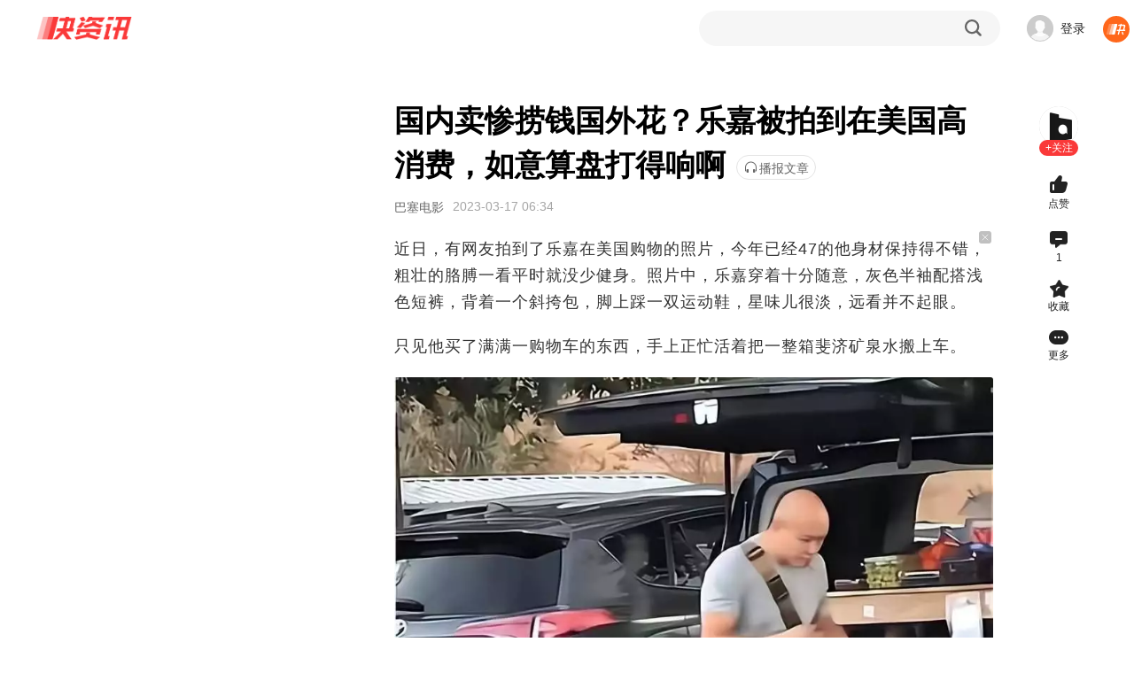

--- FILE ---
content_type: text/html; charset=utf-8
request_url: https://www.360kuai.com/9f744b4d8f7168461?gnid=9f744b4d8f7168461&sign=360_418ef492&scene=50001
body_size: 35177
content:
 <!DOCTYPE html PUBLIC "-//W3C//DTD XHTML 1.0 Transitional//EN" "http://www.w3.org/TR/xhtml1/DTD/xhtml1-transitional.dtd"> <html lang="zh-CN" class=""> <head> <script>
    window.pageStartLoadTime = Date.now();
  </script>  <meta charset="UTF-8"> <meta name="viewport" content="width=device-width, initial-scale=1.0"> <title> 国内卖惨捞钱国外花？乐嘉被拍到在美国高消费，如意算盘打得响啊_【快资讯】 </title> <meta http-equiv="X-UA-Compatible" content="IE=edge"> <meta name="Keywords" content="快资讯，新闻资讯应用，头条，热点，科技，娱乐，健康，时尚，家居，教育，旅行，两性，美食，星座，阅读，个性化新闻"> <meta name="Description" content="近日，有网友拍到了乐嘉在美国购物的照片，今年已经47的他身材保持得不错，粗壮的胳膊一看平时就没少健身。照片中，乐嘉穿着十分随意，灰色半袖配搭浅色短裤，背着一个斜挎包，脚上踩一双运动鞋，星味儿很淡，远看"> <meta name="renderer" content="webkit"> <link rel="preconnect" href="https://m.look.360.cn" crossorigin /> <link rel="preconnect" href="https://papi.look.360.cn" crossorigin /> <link rel="preconnect" href="https://api.look.360.cn" crossorigin /> <link rel="preconnect" href="https://u.api.look.360.cn" crossorigin /> <link rel="dns-prefetch" href="https://m.look.360.cn" /> <link rel="dns-prefetch" href="https://api.look.360.cn" /> <link rel="dns-prefetch" href="https://papi.look.360.cn" /> <link rel="dns-prefetch" href="https://u.api.look.360.cn" /> <link rel="manifest" href="/manifest-detail.json"> <link rel="shortcut icon" href="https://p5.ssl.img.360kuai.com/t013ed96d9c4cf74064.png" type="image/x-icon" /> <meta name='360_ssp_verify' content='16ee400416b68f0acd12fe993e71bb4c' /> <meta name="og:release_date" content="2023-03-17 14:34:00" /> <meta property="og:type" content="news" /> <meta name="referrer" content="origin-when-cross-origin"> <meta property="og:title" content="国内卖惨捞钱国外花？乐嘉被拍到在美国高消费，如意算盘打得响啊" /> <!--2025全量！--> <link rel="stylesheet" href="https://s0.ssl.res.360kuai.com/static/4122be73d30d4739/css/detail2025/detail2025.css">  <!-- <link rel="stylesheet" href="/static/css/qhcs.css" > --><style>li.emoji-item:nth-child(15){display:none!important;}</style> <script>
   (function () {
      var ua = window.navigator.userAgent;
      var isIE = (ua.indexOf('MSIE ') > -1) || (ua.indexOf('Trident/') > -1);
      if (isIE) {
          var script = document.createElement('script');
          script.src = 'http://s8.qhres2.com/!2c4d7998/no-support-ie.js';
          document.head.appendChild(script);
      }
  }) ();
</script>  <script>
  window.ENV = window.ggconfig = {"waterFall":"biLz1j","detailRecommend":"qsdVZV","indexRecommend":"8yLvE8","detail_aside_gg_2":"2KQszu","comment_bottom_gg":"dusOBv_1999227","detail_aside_gg_3":"xW7yoY_2013341","detail_aside_gg_4":"h0W0wW","detail_aside_gg_1":"jDAIfk_2013324","detail_comment_top_gg1":"U1chIJ","detail_comment_top_gg":"9dIN5F","home_aside_gg_3":"JucSwF","home_aside_gg_2":"gsCJHA","news24":"","detail_aside_gg_5":"V8VJcw","comment_gg":"","detail_content_top_gg":"GuKwSv_2064424","detail_pic_gg":"","btc":"SDYzsK","new_home_waterFall":"JFE0mB","new_home_news24":"","new_home_indexRecommend":"8yLvE8","new_home_aside_gg_2":"gsCJHA","new_home":true,"show_pic_gg":false,"waterfall_gg_n":{"detail":{"START":1,"STEP":2},"home":{"START":1,"STEP":2},"ndetail":{"START":1,"STEP":2}},"webp":true,"new_detail_waterFall":"CeubRI","new_detail_news24":{"id":"KuO4jL","row":8,"col":3,"pos":[2,4,8,12,14,16,20,22,24],"style":"col3"},"relate_gg":{"id":"WIq5qO","pos":[1,3,5,7,9,11,13,15,17,19,21,23]},"popup_gg":"NnzET7","content_title_gg":"IIsZJm","comment_bottom_js_gg":"","detail_bottom_left_gg":"tRytRD","detail_bottom_right_gg":"gEV1Yx","ndetail":true,"content_bottom_one_js":true,"comment":true,"hide_relate_news":false,"news24_recommend_exchange_position":true,"detail_pic_gg_2":"","btn_refresh_pos":"middle","all_people_see_gg":"X14dQX","author_bottom_all_people_see":false,"bucket":112,"silent_popup_page":"artical_detail_new | artical_2025","emoji_show":true,"quc_random_switch":true,"attention_card":4,"jifen_task_game_gg_id":"eYTUxa","mini_video_mid_right_info_flow_adv":{"id":"ujAL7C","start":0,"step":3},"novel_detail_hot_recommend_show":true,"mini_video_like_guide_B_open":true,"mini_video_adv_sdk":true,"mini_video_error_stat_switch":true,"detailv9_float_btn_qrcode_show":true,"no_comment_qid":["2779554476","543137957","3326338591","2954800951","3313478490","2546932519","1504258537","275197215","2761082137","301573331","3257002690","3279522607","634966752","3106449430","2990241891","2746995686","3188483572","3167140785","49314874","3392303953","1492342404","3421586644","1048159423","3078897648","3276037691","3297863955","3341469807","3341470128","3341469808","3341470129","3341469809","3341470130","3341469810","3341469811","3341470132","3341469812","3341470135","3341469813","3341470136","3341469815","3341470137","3341469816","3341470138","3341470139","3341470131","3341469817","3218292775","3338297504","3314592265","3227644693","3227644692","3227262706","2742896909","3484935845","3482734932","3167140785","3066608074","1031691957","3066578758","3066582206","3066578759","2828119120","192806974","3054216516","3054169582","3313478490","3129861548","3129860269","3129853219","3129853218","3129853217","22053991","3099609682"],"story_vip_list":"P01221020b12b2e,P012210222787cb,P01221027e22cb9,P012208059caaf7,P01221027022f30","preview_pic_mode":true,"detail_flow_related":true,"comment_topic_v2":false,"playlet_overlay_countdown_duration":10,"env_playlet_free_interval_ad_147":{"showid":"yUraRi","times":[30],"startIndex":2,"step":3},"playlet_play_end_countdown_duration":5,"mini_video_cpc_category_mask":["\u56fd\u5185","\u56fd\u9645","\u4e24\u4f1a","\u4e60\u8fd1\u5e73","\u674e\u514b\u5f3a","\u519b\u4e8b"],"video_ad_sdk_countdown_duration":10,"cmt_list_gg_showid":"vS9eaD","cityListConfig":{"START":0,"STEP":1,"INSERT":3,"MLIST_N":6},"playlet_ad_sdk_rtb_showid":"pC4uNA","story_float_gg":"right","detail_bottom_ad_showid":"mDT5or","mini_video_mid_right_operate_adv":{"open":true,"cardRetract":300,"sourceC":""},"tuji_popup_gg":"","story_vip_btn_tag":"https:\/\/p1.ssl.img.360kuai.com\/t016fe38600d7473715.png","detail_version":2025,"microblog_first_detail_scroll_toast_vip":true,"playlet_vip_pay_btn_tag_jx":"\u9650\u65f6\u7279\u60e0","vip_card_new_icon":true,"detail11_gg_reward_video":{"showid":"VGo9bs","start":"0","step":"2","reward_video_articles":"9b2df56c54e563220,9336a944441417dfc,92efdc1e3a5cc9d25,","show_other_gg":true},"content_title_quene_gg":false,"bg_wall_gg":"gtos8Q","story_version":2,"cmt_list_gg_type":"new","home_festival_page_body_bg_small":"https:\/\/p4.ssl.img.360kuai.com\/t110b9a9301182868f784ece05d.png","cube_force_purphv":"QnCaKiS68Hn\nQnCGdNvD3jd","home_festival_page_body_bg_normal":"https:\/\/p4.ssl.img.360kuai.com\/t110b9a93014d9ef1b037a5b4b7.png","detail_video_relate_next":true,"home_festival_page_body_bg_normal_new_version":"https:\/\/p4.ssl.img.360kuai.com\/t110b9a93014d9ef1b037a5b4b7.png","float_video_dhlm":["artical_detail_new","personal_zmt","new_home","new_second"],"p2pvideo":true,"mini_video_immersive_switch":true,"mini_video_detail_lead_gg":"","mini_video_duan_install_silent":true,"economic_channel_ad":{"start":"1603123200000","end":"1603987200000","img_src":"https:\/\/p0.ssl.img.360kuai.com\/t0117de56eda8c11d66.jpg","url":"https:\/\/c.ssp.360.cn\/t?type=19&pub=1153552_899282_2380668&cus=0_0_0_20414_0&url=http%3A%2F%2Fwww.xafy.edu.cn%2F"},"mini_video_duan_laxin_switch":{"open":true,"status":[1]},"author_page_videoTabV2_switch":true,"author_page_miniVideoTabV2_switch":true,"mini_video_end_loop_n":3,"story_detail_pic_middle":{"ggPos":400,"id":"1yixnQ","type":2},"footer_ad_type":"v3","detail11_gg_popup_showid":"MnMQG9","mini_video_default_muted":true,"jifen_task_gg_id":"Pvelvc","mini_video_feed_navigation":true,"nexttuji_rightcontent_bottomgg":{"id":"pqTj6M","pos":{"START":1,"STEP":2}},"mini_video_init_video_show_playlet":true,"nexttuji_contentcard_lastpage_bgg":"cZE9kD","detailv9_jifen_entry":true,"zmtkch_gg_showid":"","zmt_ids_hide_ad":"3302247673,2415787,3364206392,1354105053,3295455720,3293779821","mvideo_home_menu":[{"name":"\u793e\u4f1a","color":"","tag":"","c":"sv_social","icon":"https:\/\/p0.ssl.img.360kuai.com\/t0126aaa473d4d0ef55.png"},{"name":"\u5a31\u4e50","color":"","tag":"","c":"sv_entertainment","icon":"https:\/\/p4.ssl.img.360kuai.com\/t01bb1b4d8065f7f4fe.png"},{"name":"\u5f71\u89c6","color":"","tag":"","c":"sv_movieNtv","icon":"https:\/\/p5.ssl.img.360kuai.com\/t01f2903f727ba08a7e.png"},{"name":"\u641e\u7b11","color":"","tag":"","c":"sv_funny","icon":"https:\/\/p0.ssl.img.360kuai.com\/t0122be350020ce48b4.png"},{"name":"\u840c\u5ba0","color":"","tag":"","c":"sv_animal","icon":"https:\/\/p0.ssl.img.360kuai.com\/t01ab75cf0cd70aa50a.png"},{"name":"\u989c\u503c","color":"","tag":"","c":"sv_fashion","icon":"https:\/\/p0.ssl.img.360kuai.com\/t017d6a97616adbf878.png"},{"name":"\u6e38\u620f","color":"","tag":"","c":"sv_games","icon":"https:\/\/p0.ssl.img.360kuai.com\/t013dc34abe96a6db7b.png"},{"name":"\u52a8\u6f2b","color":"","tag":"","c":"sv_animation","icon":"https:\/\/p4.ssl.img.360kuai.com\/t0190e8d34c0e4890a0.png"},{"name":"\u7f8e\u98df","color":"","tag":"","c":"sv_food","icon":"https:\/\/p2.ssl.img.360kuai.com\/t01c7f0cc57fa80921f.png"},{"name":"\u5065\u5eb7","color":"","tag":"","c":"sv_health","icon":"https:\/\/p2.ssl.img.360kuai.com\/t01c40083b7307d9c8c.png"},{"name":"\u79d1\u666e","color":"","tag":"","c":"sv_knowledge","icon":"https:\/\/p1.ssl.img.360kuai.com\/t01938d8a51d3948507.png"},{"name":"\u624d\u827a","color":"","tag":"","c":"sv_accomplishment","icon":"https:\/\/p5.ssl.img.360kuai.com\/t016a3f713c6f4dd977.png"},{"name":"\u840c\u5a03","color":"","tag":"","c":"sv_baby","icon":"https:\/\/p0.ssl.img.360kuai.com\/t015a277dccc35cdc05.png"},{"name":"\u7efc\u827a","color":"","tag":"","c":"sv_varietyshow","icon":"https:\/\/p1.ssl.img.360kuai.com\/t0148ecb1289effb127.png"},{"name":"\u7edd\u6d3b","color":"","tag":"","c":"sv_trick","icon":"https:\/\/p3.ssl.img.360kuai.com\/t01150bd2b7e46e63ce.png"},{"name":"\u5065\u8eab","color":"","tag":"","c":"sv_fitness","icon":"https:\/\/p4.ssl.img.360kuai.com\/t012659cfc826698de9.png"}],"detail_behaviour_beat":true,"webp_quality":60,"waterfall_insert_text_ad":true,"videodetail_append_data":true,"silent_popup_video_ad_showid":"KV1CNq","detail_silent_popup":{"showid":"Xk0wT2","start":3,"ad_gap":"2-2","delay_minutes":1},"pendant_interactive_gg":"","video_play_showid":"fiwwrV","story_chapter_gg_id":"HTH0JS","video_detail_left_showid":"qACzf4","video_detail_left_ad_type":1,"video_detail_left_ad_config":"2|2","story_detail_gg_middle":{"ggPos":299,"ids":[{"id":"9hsQmN","type":2}]},"game_top_ad":false,"article_top_window_ad":"","tuji_scene9_ch_photoV2":true,"tuji_detail_top_pos_ads":"","footer_ad":{"id":"gsi9AM","weekend":3,"weekday":3,"weekdayInterval":1800,"weekendInterval":1800},"detail_top_banner":{"start":1603209600000,"end":1605110400000,"img":"https:\/\/p4.ssl.img.360kuai.com\/t013308206a2c408ae5.jpg","url":"https:\/\/s.click.taobao.com\/coIoJvu"},"novel_fullscreen_ad":{"showid":"6SCp5d","timesPerDay":2,"time":10,"stepTime":3},"story_paycode":true,"topic_v2":true,"switch_new_video_detail":true,"footer_yy_ad_enable":false,"subscribe":true,"story_tips":{"backgroundFeature":true,"dateRange":18},"story_gg_detault":{"img":"https:\/\/p4.ssl.qhimg.com\/t01b38d5d6cbff89b15.jpg","url":"https:\/\/fun.360.cn\/playgame?gameId=613&ad_source=iaa&srcid=jifen&djsource=QoeUEX","title":"\u4e0d\u6015\u624b\u6b8b\uff0c\u6d3e\u5bf9\u8d85\u8f7b\u677e \uff01\u5feb\u6765\u548c\u4f60\u7684\u642d\u6863\u4e00\u8d77\u75af\u72c2\u4e71\u6597\u5427\uff01"},"enable_newtype_recom_mlist_in_home":true,"show_short_anime_homepage_banner_swiper":true,"short_anime_tabs_list":[{"title":"\u6f2b\u5267\u70ed\u64ad\u699c","playC":"mjbaokuanju","card_style":"v:intro","icon":"https:\/\/p2.ssl.qhimg.com\/t110b9a9301e50bca65ff445151.png"},{"title":"\u4eba\u6c14\u65b0\u756a","playC":"mjnew","card_style":"v:intro","icon":"https:\/\/p0.ssl.qhimg.com\/t110b9a9301b85d9270e9727f98.png"},{"title":"\u9ad8\u5206\u7cbe\u9009","playC":"mjrecommend","card_style":"v:intro","icon":"https:\/\/p3.ssl.qhimg.com\/t110b9a9301ecfa52da44054b7a.png"},{"title":"\u8868\u60c5\u5305\u5267\u573a","playC":"mjbiaoqingbao","card_style":"v:intro","icon":"https:\/\/p5.ssl.qhimg.com\/t110b9a9301aacbde5ae5ecf3b5.png"}],"mini_video_menu":[{"name":"\u7206\u70b9","color":"","tag":"","c":"2_safe_video_new","icon":"https:\/\/p0.ssl.img.360kuai.com\/t01fb59e599a773d1c7.png"},{"name":"\u641e\u7b11","color":"","tag":"","c":"sv_funny","icon":"https:\/\/p5.ssl.img.360kuai.com\/t0175486b4bd27b4677.png"},{"name":"\u5f71\u89c6","color":"","tag":"","c":"sv_movieNtv","icon":"https:\/\/p5.ssl.img.360kuai.com\/t01d03e5f154f45491a.png"},{"name":"\u989c\u503c","color":"","tag":"","c":"sv_fashion","icon":"https:\/\/p5.ssl.img.360kuai.com\/t018df9ddcf00dfe91f.png"},{"name":"\u52a8\u6f2b","color":"","tag":"","c":"sv_animation","icon":"https:\/\/p4.ssl.img.360kuai.com\/t0108a6cf32f43b1cd8.png"},{"name":"\u6e38\u620f","color":"","tag":"","c":"sv_games","icon":"https:\/\/p4.ssl.img.360kuai.com\/t01971e5595957186eb.png"},{"name":"\u7f8e\u98df","color":"","tag":"","c":"sv_food","icon":"https:\/\/p4.ssl.img.360kuai.com\/t016f49f7f082631143.png"},{"name":"\u840c\u5ba0","color":"","tag":"","c":"sv_animal","icon":"https:\/\/p0.ssl.img.360kuai.com\/t012524284e86064344.png"},{"name":"\u793e\u4f1a","color":"","tag":"","c":"sv_social","icon":"https:\/\/p4.ssl.img.360kuai.com\/t013f750c8337faacf7.png"},{"name":"\u5a31\u4e50","color":"","tag":"","c":"sv_entertainment","icon":"https:\/\/p5.ssl.img.360kuai.com\/t010be0784c5b455f9e.png"},{"name":"\u5065\u5eb7","color":"","tag":"","c":"sv_health","icon":"https:\/\/p2.ssl.img.360kuai.com\/t01c40083b7307d9c8c.png"},{"name":"\u79d1\u666e","color":"","tag":"","c":"sv_knowledge","icon":"https:\/\/p1.ssl.img.360kuai.com\/t01938d8a51d3948507.png"},{"name":"\u624d\u827a","color":"","tag":"","c":"sv_accomplishment","icon":"https:\/\/p5.ssl.img.360kuai.com\/t016a3f713c6f4dd977.png"},{"name":"\u840c\u5a03","color":"","tag":"","c":"sv_baby","icon":"https:\/\/p0.ssl.img.360kuai.com\/t015a277dccc35cdc05.png"},{"name":"\u7efc\u827a","color":"","tag":"","c":"sv_varietyshow","icon":"https:\/\/p1.ssl.img.360kuai.com\/t0148ecb1289effb127.png"},{"name":"\u7edd\u6d3b","color":"","tag":"","c":"sv_trick","icon":"https:\/\/p3.ssl.img.360kuai.com\/t01150bd2b7e46e63ce.png"},{"name":"\u5065\u8eab","color":"","tag":"","c":"sv_fitness","icon":"https:\/\/p4.ssl.img.360kuai.com\/t012659cfc826698de9.png"}],"my360kancom":true,"moyuwan_hide_comment_list":["9fa63ccb18b1a515e",""],"video_detail_content_showid":"54OY98","launch_home_signs":["360_8750149e"],"video_detail_content_ad_config":"3|3","launch_novel_entry_jump_tag":["nxscvrT0"],"video_pause_showid":"xW5F2a","mini_video_comment_open":true,"playlet_duration_video_ad_is_scaled":false,"live_recommended_list_channel_map":{"3703689":"yuebing_video","3703691":"yuebing_video","3703693":"yuebing_video"},"video_play_time":"10|120","live_enable_zan":false,"home_feedback_entry":true,"detail_top_nav_yyconfig":{"icon":"https:\/\/p3.ssl.qhimg.com\/t01f8f435f66582d168.png","name":"\u70ed\u5267","pos":4,"url":" https:\/\/www.360kuai.com\/Mvideo\/duanju","tagIcon":""},"video_playlet_miniprogram_entry_display":true,"novel_small_screen_close_sidebar":true,"video_playlet_orientation_auto_fit_channels":["wangyinxuexgzgh","moriweijidiyijv","moriweijidierjw","moriweijidisanjy","aiyijinshi","anheixiyou","quanqiuzhisxjybb","neixienianwsqdaq","yujiesuoyaoju","dubuxiaoyao","zuiqiangshengji","wuzhishanzhifrp","wobuguoshigedljx","tingdaosyxswdzy6","shenyiwokygzctx","woyiwaiqulesfqj","wozaimosgzsswsfl","zsbljjhglzhhfl","yssjtmxwfcwxtmbd","daoftgwjrzslsw9","ybxylypdwzccfld2","fuyoubaojianyuan","wujiabaodhwjcwsf","morijldxsjnsc","moshijihanbfznys","morishengcunfaze","guizeguaitanhyzx","moshilailsyqyds9","bingfzskjjxsjyn","qinglongjue","tiandiqianzhuang","chonghuifuyunbqq","shuwanzhongsj","wozidengxtjtdyj","wozidengxtjtdej","cygdxtdwkkcrdyj","cygdxtdwkkcrdej","taozhiyaoyat","taozhiyaoyaodie5","taozhiyaoyaodis1","cpmrhwkypfjldy0","ybxylypdwzccfld2","stdhcgdwkxtcqcxy","stdhcgdwkxtcqcx9","stdhcgdwkxtcqcx8","zhongshengdmrqyt","susheguizeguait","chuanyd7ndydwfzm","aihuixiaoshf","juwubang","linxiaobaochuan","gaizaoxiaomowang","taoliguiyuaq","maicaijinghur","woyonghedanlaixm","liqingfengcyzl"],"show_playlet_header_miniprogram_entry":true,"novel_read_left_top_sdk_ad_showid":"UVDOUW","hide_author_card":true,"ngw_vip_data":" { tip: '\u4f1a\u5458\u4f4e\u81f30.24\u5143\/\u5929', money: 0.24 }","popup":"","v6detail_author_list":[{"author_ids":["3499720553"],"blocks":["ad"],"showid":"JU4cS1"}],"detail_zmtlist_card":true,"playlet_unlogin_charge":true,"novel_reader_recflow_new_window":true,"tx_h5_live_dispaly_comment_entry":false,"playlet_glist_abcode":"d","detail_tuji_attention_tooltip":true,"novel_reader_show_rec_flow":true,"mini_video_activity_config":{"mobile":{"bgSrc":"https:\/\/p5.ssl.qhimg.com\/t110b9a9301d384867e21e4d32c.png","bottom":352,"size":275,"background":"#EC3B3B"},"pc":{"bgSrc":"https:\/\/p4.ssl.qhimg.com\/t110b9a93016a0e36466ba0372a.png","bottom":352,"size":275,"background":"#EC3B3B"}},"detail_v9_behaviour_beat":true,"novel_vip_modal_banner":true,"left_flow_refresh_topbar":300,"footer_ad_v3_conf":{"pos":"center","time":10},"myw_101_free_playlet_ad_showid":"SvTs9g","video_playlet_miniprogram_activity_QR_code_data":{"show_QR_code_default":false,"activity_id":"","title":"\u626b\u7801\u8fdb\u5165\u5c0f\u7a0b\u5e8f","sub_title":"\u5b8c\u6574\u7248\u7b49\u4f60\u89e3\u9501"},"myw_101_free_playlet_ad_step_config":{"step":0,"start":1},"detail_left_float_gg_nohide":true,"comment_at_robot_list":[{"nickname":"\u5feb\u5f6a\u54e5","qid":"3486917028","extra_name":"\u5927\u54e5\u4e13\u603c\u73bb\u7483\u5fc3"},{"nickname":"\u5feb\u5c0fpa","qid":"3455439929","extra_name":"\u4eba\u95f4\u6e05\u9192\u5927\u5973\u4e3b"},{"nickname":"\u5feb\u68a6\u59d0","qid":"3486917042","extra_name":"\u6700\u6696\u5fc3\u7684\u5927\u59d0\u59d0"},{"nickname":"\u5feb\u963f\u8870","qid":"3490120478","extra_name":"\u7b49\u7231\u7684\u5b64\u5355\u5b85\u7537"},{"nickname":"\u5feb\u8001\u80e1","qid":"3486917026","extra_name":"\u6b63\u80fd\u91cf\u8bc4\u8bba\u5458"}],"detail_v9_bottom_zan":true,"microblog_first_detail_kaitong":false,"shop_home_categories":[{"c":"jingxuan","name":"\u7cbe\u9009"},{"c":"jueduihaojia","name":"\u7edd\u5bf9\u597d\u4ef7"},{"c":"jiajujiazhuang","name":"\u5bb6\u5c45\u5bb6\u88c5"},{"c":"shipinshengxian","name":"\u98df\u54c1\u751f\u9c9c"},{"c":"jiayongdianqi","name":"\u5bb6\u7528\u7535\u5668"},{"c":"fushixiebao","name":"\u670d\u9970\u978b\u5305"},{"c":"yundonghuwai","name":"\u8fd0\u52a8\u6237\u5916"},{"c":"gehuhuazhuang","name":"\u4e2a\u62a4\u5316\u5986"},{"c":"muyingyongpin","name":"\u6bcd\u5a74\u7528\u54c1"}],"novel_audio_rest_control_time":1800,"shop_home_banner":["https:\/\/p1.ssl.img.360kuai.com\/t110b9a930121bda1437f2901f9.png"],"mini_video_loop_next_animate":true,"detailv9_float_btn_qrcode_gg_id":"cps6Hc","novel_xcx_code_left":true,"novel_code_active_tip":{"normal":"https:\/\/p0.qhimg.com\/t11098f6bcd49784a695029160b.png","dark":"https:\/\/p0.qhimg.com\/t11098f6bcde50db004fdd017d4.png"},"novel_detail_gg_bottom_id":[{"type":0,"id":"19cZRn"},{"type":1,"id":"8CfGTb"},{"type":2,"id":"v1VxfU"}],"microblog_rightTopPayGuide_config":{"backgroundImg":"https:\/\/p4.ssl.img.360kuai.com\/t110b9a930173c973a617a7db72.png","buttonImg":"https:\/\/p4.ssl.img.360kuai.com\/t110b9a930149649f214a4cea79.png","text":"\u7279\u60e0\u597d\u7269\u9886\u5238\u4eab\u4f4e\u4ef7","link":"https:\/\/www.360kuai.com\/pc\/shop"},"novel_detail_gg_middle_id":[{"type":0,"id":"wcRnOl"},{"type":1,"id":"VX65KY"},{"type":2,"id":"LQJSu4"}],"story_chapter_gg_timer":10000,"localCity_activity_btn":"\u6233\u4e00\u4e0b","mini_video_red_packet":{"icon":"https:\/\/p1.ssl.img.360kuai.com\/t01e080201955be0d10.png","text":"\u6d77\u91cf\u77ed\u5267\u514d\u8d39\u770b\uff0c\u5c3d\u5728\u751c\u867e\uff01>","textColor":"red","target":"https:\/\/www.360kuai.com\/mvideo\/duanju"},"novel_copyright_code":true,"short_drama_tabs_list":[{"title":"\u70ed\u64adTOP\u699c","playC":"djbaokuanju","card_style":"v:intro","icon":"https:\/\/p2.ssl.qhimg.com\/t110b9a9301e50bca65ff445151.png"},{"title":"\u8d85\u524d\u70b9\u64ad","playC":"dj_fufeinew","card_style":"v:tag\u00a0+\u00a0intro","icon":"https:\/\/p0.ssl.qhimg.com\/t110b9a9301b85d9270e9727f98.png"},{"title":"\u5dc5\u5cf0\u699c","playC":"new_dj_dianfeng","card_style":"v:tag\u00a0+\u00a0intro","icon":"https:\/\/p3.ssl.qhimg.com\/t110b9a9301ecfa52da44054b7a.png"},{"title":"\u514d\u8d39\u4e13\u533a","playC":"txdj_vip","card_style":"v:tag\u00a0+\u00a0intro","icon":"https:\/\/p5.ssl.qhimg.com\/t110b9a9301aacbde5ae5ecf3b5.png"}],"jifen_logout_task_gg_id":"bZ51LJ","show_short_drama_homepage_banner_swiper":false,"short_drama_homepage_menus":[{"name":"\u5168\u90e8\u5267\u96c6","playC":"all","bg":"https:\/\/p4.ssl.img.360kuai.com\/t110b9a930144c69c36db703b3c.png"}],"mini_video_qcms_split":"","novel_vip_auto_show":true,"novel_vip_single_btn":true,"detail11_page_qrcode_config":{"all":"1"},"kuaichuanhao_menu":false,"playlet_ad_sdk_insert_step":0,"detail_bottom_lazy_img":true,"detailv9_audio":true,"mini_video_origin_navigation":true,"mini_video_like_guide_A_open":true,"mini_video_init_video_show_compilation":true,"mini_video_init_show_commerce":true,"comic_detail_waterFall":{"id":"rDthE4","START":1,"STEP":3},"event_fullscreen_modal_gg":"J6tceR","comic_bottom_left_gg":"HuEL5r_2360748","novel_allBooks_newSubs":["2023-09-05","2023-09-20"],"comic_bottom_right_gg":"CyqDDv_2360749","home_festival_start_time":1759248000000,"home_festival_end_time":1759939200000,"home_festival_page_body_bg_color":"#C13020","playlet_interval_video_ad_is_scaled":false,"home_festival_page_header_bg":"https:\/\/p4.ssl.img.360kuai.com\/t110b9a9301e2766f35474a25a9.png","mini_video_detail_card_dmfd_switch":true,"login_user_info":"v2","story_pc2code":"0","home_festival_page_body_bg_small_new_version":"https:\/\/p4.ssl.img.360kuai.com\/t110b9a9301182868f784ece05d.png","tuji_black_sign":"360dh\n360_0de6261f\n360_8910f42c\n360_2b4058b3\n360_fc624efc\n360_fcf5961b\n360_3aa2b959\n360_e39369d1\n360_7bc3b157\n360_57c3bbd1\n360_6aa05217\n360_df5d7b7e\nbaike\n360_1208a660\n360_6d00629c\n360_d838ecb6\n360_79aabe15\nlook  \n360_aa58bd32\n360_a9931de8\n360_46b9a0ef\n360_684394a8\n360%5F684394a8\n360_cf71a426\n360_edf2f6aa\n360_205bc453\n360_5469fded\n360_802c86e3\n360_e26c9522\n360_a0ab86ec\n360_08a937e6\n360_fe17ca07\npctab\n360_2f7f67d4\n360_d058a970\n360_06f984f8\n360_79cf27fd\n360_0ed9f8f8\n360_09801ce2\n360_101b1016\n360_21192782\n360_de5bc722\n360_b7497603\n360_7513f821\n360_e8841d4a\n360_3fbc9d35\n360_c58990f0\n\n\n","article_info":true,"author_card_ad":false,"topicv2_task_area":true,"mini_video_detail_mouse_wheel":true,"playlet_middle_ad_play_rule_147":{"head_no_ad_count":1,"step":0},"story_vip_tip":"\u4f1a\u5458\u4f4e\u81f30.18\u5143\/\u5929","zmt_brand_data_hide":true,"ip_show":true,"crypto":true,"level_update_modal_show":true,"detail_follow_zmtlist":true,"playlet_vip_hot_pay_btn_tag_jx":"\u9650\u65f6\u7279\u60e0","playlet_right_panel_vip_btn_jx":"\u65b0\u5ba20.01\u5143\u9886\u4f1a\u5458","article_text_gg_pos":[0,2,4,6,8,10,12,14,16,18,20],"detailv9_show_new_live":true,"detail_comment_gg_insert_step":3,"member_btn_text":"\u4f1a\u5458\u514d\u8d39\u7545\u8bfb","detail_comment_gg_insert_start":2,"story_key_tip":"","playlet_loginAndPay_miniprogram":true,"detail_article_footer_main_mode":"'youlike'","nexttuji_leftflow_gg":{"id":"jMw7fG","pos":{"START":1,"STEP":3}},"detail_toolbar_has_zmt":true,"mini_video_right_panel_fetch_n":{"collectTag":20,"author":20},"mini_video_no_poster":true,"mini_video_right_panel_loop_open":{"collectTag":true,"author":true},"author_page_chosenTab_switch":true,"aaa":"LKXLKXLKX","kzx_base":"1.3.11","detail_middle_bar_ad":{"start":1603209600000,"end":1605110400000,"bigimg":"https:\/\/p3.ssl.img.360kuai.com\/t015a7be191b2a4fcd6.png","bigimghover":"https:\/\/p1.ssl.img.360kuai.com\/t0122fca7efa28ae2d3.png","smallimg":"https:\/\/p3.ssl.img.360kuai.com\/t0116ec621ae732e104.png","smallimghover":"https:\/\/p2.ssl.img.360kuai.com\/t019fb8ee4185653819.png","bubble":"https:\/\/p5.ssl.img.360kuai.com\/t01330defe20c248273.png","url":"https:\/\/s.click.taobao.com\/tbilHvu"},"tuji":true,"mini_video_init_show_collect_tag":true,"detail_v9_next_button_style":{"width":140,"color":"FA3939","backgroundColor":"FFF2F2"},"tx_tencent_ad_report_config":{"limit":0,"probability":0.83},"mini_video_mp_popup_count":400,"popup_gg_show_num":3,"silent_popup_bigcard_ad_showid":"TP3Ha2","detailv9_full_screen_zan":true,"silent_popup_ad_position":"1-6-8-14","detail_car_inquiry_modal":true,"detailV9_flow_top_single_pic_adv_showid":"Wk0t5V","article_text_gg":{"id":"wYrBAr","pos":[0,2,4,6,8,10,12,14,16,18,20]},"mini_video_init_adv_qrcode":true,"mini_video_init_adv_marketing":true,"vip_360":false,"sign":"360_418ef492"};
  if(!window.ggconfig.kzx_base){
    window.ggconfig.kzx_base = '1.2.1'
  }
  if(!window.ggconfig.kzx_base_ad){
    window.ggconfig.kzx_base_ad = '0.0.4'
  }
  if(window.ggconfig.hide_relate_news) {
    // 相关新闻不显示的话底部广告不显示
    window.ggconfig.detail_bottom_left_gg = '';
    window.ggconfig.detail_bottom_right_gg = '';
  }
  
</script> <style>html.gray{filter:progid:DXImageTransform.Microsoft.BasicImage(grayscale=1);filter:grayscale(1);-webkit-filter:grayscale(1);}</style> <!--[if lt IE 9 ]> <script src="//s.ssl.res.360kuai.com/baomitu/es5-shim/4.5.10/es5-shim.min.js"></script> <script src="//s.ssl.res.360kuai.com/baomitu/es5-shim/4.5.10/es5-sham.min.js"></script> <script src="//s.ssl.res.360kuai.com/baomitu/json3/3.3.2/json3.min.js"></script> <script>
  (function () {
  	var e = "article,aside,footer,header,hgroup,nav,section,time".split(','),i = e.length;
  	while (i--) {document.createElement(e[i])}
  })();
  </script> <style type="text/css" media="screen">article,aside,footer,header,hgroup,nav,section{display:block;}</style> <![endif]--> <script>
    window.__pcurl_init_params__ = "url=9f744b4d8f7168461&gnid=9f744b4d8f7168461&sign=360_418ef492&scene=50001&city=local_&hdr_str=%E9%83%BD%E6%9F%8F%E6%9E%97%7C&hdr_code=0&gw_city_code=&province=&abtest=%7Cyk%3D&abcity=&abyk=";
  </script> </head> <body> <script type="text/javascript" src="//s0.ssl.res.360kuai.com/static/a3ba716a3aa5b6a3.js" crossorigin></script> <div id="app">  </div>  <script src="https://s0.ssl.res.360kuai.com/static/53fee59030c4d4df/js/lib/jquery-1.9.1.min.js"></script> <script src="https://s0.ssl.res.360kuai.com/static/66e9d67a3ffbdcc9/js/lib/jquery-cookie.js"></script> <script src="https://s0.ssl.res.360kuai.com/static/c5d94858aec363e8/js/lib/base64.min.js"></script> <!-- 红包雨 --><div class="front-view" id="doc-view-front"></div> <script>
    var cangbaoRedbagConfig = {};
    var festival_cangbao_v1_show = new Date() - localStorage.getItem('festival_cangbao_v1_show_last_time_v2') < 24 * 60 * 60 * 1000 || false;
    if (!festival_cangbao_v1_show && window.ggconfig.detail_redbags_rain_ads && window.ggconfig.detail_redbags_rain_ads.show) {
      cangbaoRedbagConfig = {
        isOn: 1,      //1开，0关
        startTime: new Date('2020/12/09 00:00:00'),   //开始时间
        endTime: new Date('2022/12/11 23:59:59'),     //结束时间
        cookie: 'festival_cangbao_v1',   //红包雨有效时间内只展示一次，冲量时可修改v1->v2
        rainStartTime: new Date('2020/12/11 00:00:00'),   //红包雨有效-开始时间
        rainEndTime: new Date('2022/12/11 10:30:59'),     //红包雨有效-结束时间
        url: window.ggconfig.detail_redbags_rain_ads.target,   //点击链接
        count: 12,   //红包雨个数
        rainRedbag: [window.ggconfig.detail_redbags_rain_ads.miniSkin],  //红包雨图片173*243
        fixRedbag: '',  //藏宝红包图片46*62
        lastRedbag: window.ggconfig.detail_redbags_rain_ads.bigSkin,
        lastRedbagStopTimeout: 3600,  //最后大红包强制掉落多久后停止, 不强制停止可设置为0
        lastRedbagStopTime: 3000,  //最后大红包强制停留多久, 不强制停止可设置为0
        duration: 7,  //单位：秒
        positions: []
      };
    }
  </script> <!-- end --> <script>
    window.addEventListener('load', () => {
      if ('serviceWorker' in navigator) {
        try {
          navigator.serviceWorker
          .register('/sw.js')
          .then(() => { console.log('Service Worker Registered success') });
        } catch (error) {
          console.log('Service Worker Registered failed');
        }
      } else {
        console.log('not support Service Worker')
      }
    });

    // todo: 调整location.search参数
    var qs = {};
		var searchParams = [location.search, window.__pcurl_init_params__].join('&').slice(1).split('&');
		for(var i = 0; i < searchParams.length; i++) {
      var params = searchParams[i].split('=');
      if(params.length !== 2) {
        continue;
      }
      params[0] = decodeURIComponent(params[0]);
      params[1] = decodeURIComponent(params[1]);
      qs[ params[0] ] = params[1];
    }

        window.uuid = "e5a43ace7d03f3bdd76e3fe3fb6e34b6";
    window.guestuid = "e5a43ace7d03f3bdd76e3fe3fb6e34b6";
        window.pageCheck = "1768781885|c0d590647f6765121a871c33abccb31a";
    window.sign = "360_418ef492" || "look";
    window.djsource = "";
    window.refer_scene = "";
    window.scene = "50001";
    window.tj_url = "";
    window.tmprtp = "";
    window.hsid = "db6f84095d5b87cbe9107c5903f6c30f";
    window.rawurl = 'http://zm.news.so.com/515eb7e6dce8c2f59d56ec88ae53f58f' || '';
    window.whoami = 'artical_2025' || '';
    window.cur_page = '' || '';
    window.max_page = '' || '';
        window.__INITIAL_DATA__ = '\
ezJzZYN2bIQjOosjRHV1YXltIkp8InNidHVob4J6IkojZoVvIjwjY39vdHVvdDI7IkxxPmx2OHZlMWx2NkVmNWx2ZnYxY2x2NkcxOWx2N3Y2MWx2NUNkYmx2NkJkZGx2NUI{MGx2NHU5Nmx2NHU2MGx2NUYxOWx2NUczOGx2N3Y5ZWx2NUZnZGx2OHQzZGx2N{I3OWx2N{Y5NGx2N{E3N2x2N{I1N2x2ZnYxY2x2NHVkYWx2NXU4NGx2NXRnMmx2N3VkZkQ4XIU4Nkg1XIU1ZXQ3XIU5ZXFjXIU3N{UxXIU1ZnRlXIU3M{AyXIU2Zkk4XIU1ZUBlXIU6NUE6XIVnZkBkXIU4Y{k4XIU2OHVmXIU4Nkg1XIU5MHY{XIU5MUhiXIU1ZUAxXIU4N{BjXIU2ZUc{XIU3NXY3XIU2Y{MyXIU3Y3EyXIU2Y{EyXIU2MEY2XIU5ZXFjXIU{MEAzXIU4MUY4XIU4MkQ4XIU1ZUJlXIVnZkBkXIU1ZUUxXIU2NkA6XIU4YUdnXIU4N{QxXIU2M{QyXIU2MkA3XIU6NkhnXIU3MUBnXIVnZkBkXIU4MEcxXIU5MkczXIU2M{RiXIU5OEk3XIU6MURlXIU3NEJlXIU3ZEQ2XIU5MkczXIU4N3VlXIU5OHU1XIVnZkBkXIU5MHNkXIU4N{QxXIU1ZUAxXIU1ZUJiXIU3NUlkXIU3M{BmXIU2M{A2XIVnZkBkXIU5MUFiXIU1ZUBiXIU5ZUI6XIU1ZUAxXIU2M3NkXIU5ZnQxXIU2MnE5XIU6N{hjXIVnZkBkXIU3NkFnXIU2NEc{XIU2MUNnXIU2Zkg5XIU3ZHUyXIVnZkBkXIU5ZnRkXIU4N{BjXIU2ZUc3XIU1ZUBlXIU5ZEc4XIU4N{NkXIU{MEAzPGwwcE49cE5ddUU{ZXFddUg6Y{FddURmZEZddURmN{[base64]/[base64]/[base64]/[base64]';
        // 透传 tj_ 开头的参数
    for(var k in qs) {
      if(k.indexOf('tj_') === -1) {
        continue;
      }
      window[k] = qs[k];
    }

    // abtest云控到真实云控的映射
    if (window.ggconfig.abtest === 'videodetail1') {
      window.ggconfig.videodetail_version = 1;
    }
  </script> <!-- 红包雨 --> <!-- end --> <script src="https://s0.ssl.res.360kuai.com/static/8d349e058fa05030/js/detail2025/vendors.dll.js" crossorigin></script> <script src="https://s0.ssl.res.360kuai.com/static/e39b00f283a409af/js/detail2025/detail2025.js" crossorigin></script>  <script src="//static.mediav.com/js/mvf_gplus3.js"></script> <script defer async src="https://s0.ssl.res.360kuai.com/static/ee336c929684549b/js/mini-video/silentInstall.js" crossorigin></script> <script>
    (function(b,a,e,f,c,g,s){g=a.getElementsByTagName(e)[0];s=a.createElement(e);s.src="https://s0.ssl.res.360kuai.com/static/"+f+".js";s.async=!0;s.onload=c;g.parentNode.insertBefore(s,g)})(window,document,"script","4614ca638d4e1e5f",function(){
      var random = Math.floor(Math.random() * 100) + 1;
      var appName = "detail2025";
      
      if(random < 6) {
        var moniter = new MetaMonitor({
          url: "https://s.hao.360.com/wzdh/performance.gif",
          commonParams: {
            appid: "kzx-detail",
            t: +new Date()
          }
        });
        moniter.setPathName('/' + appName);
      }
    });
  </script> </body> </html>

--- FILE ---
content_type: text/html
request_url: https://show-g.mediav.com/s?scheme=https&type=1&of=4&newf=1&reqtimes=3&showid=Wk0t5V&refurl=&impct=3&uid=e5a43ace7d03f3bdd76e3fe3fb6e34b6&gnid=9f744b4d8f7168461&imgfmt=1&tmprtp=&title=%E5%9B%BD%E5%86%85%E5%8D%96%E6%83%A8%E6%8D%9E%E9%92%B1%E5%9B%BD%E5%A4%96%E8%8A%B1%EF%BC%9F%E4%B9%90%E5%98%89%E8%A2%AB%E6%8B%8D%E5%88%B0%E5%9C%A8%E7%BE%8E%E5%9B%BD%E9%AB%98%E6%B6%88%E8%B4%B9%EF%BC%8C%E5%A6%82%E6%84%8F%E7%AE%97%E7%9B%98%E6%89%93%E5%BE%97%E5%93%8D%E5%95%8A&queryword=fun%3A%3A%E9%9D%9E%E8%AF%9A%E5%8B%BF%E6%89%B0%20%E4%B9%90%E5%98%89%20%E7%BE%8E%E5%9B%BD&ytag=%E5%A8%B1%E4%B9%90%3A%E6%98%8E%E6%98%9F%3A%E5%8D%8E%E8%AF%AD%E6%98%8E%E6%98%9F&jsonp=__jp4
body_size: 46
content:
(function(){
var json={};
window['__jp4'](json);
})();

--- FILE ---
content_type: text/html
request_url: https://show-3.mediav.com/s?scheme=https&type=1&of=4&newf=1&reqtimes=3&showid=NnzET7&refurl=&impct=1&uid=e5a43ace7d03f3bdd76e3fe3fb6e34b6&gnid=9f744b4d8f7168461&imgfmt=1&tmprtp=&title=%E5%9B%BD%E5%86%85%E5%8D%96%E6%83%A8%E6%8D%9E%E9%92%B1%E5%9B%BD%E5%A4%96%E8%8A%B1%EF%BC%9F%E4%B9%90%E5%98%89%E8%A2%AB%E6%8B%8D%E5%88%B0%E5%9C%A8%E7%BE%8E%E5%9B%BD%E9%AB%98%E6%B6%88%E8%B4%B9%EF%BC%8C%E5%A6%82%E6%84%8F%E7%AE%97%E7%9B%98%E6%89%93%E5%BE%97%E5%93%8D%E5%95%8A&queryword=fun%3A%3A%E9%9D%9E%E8%AF%9A%E5%8B%BF%E6%89%B0%20%E4%B9%90%E5%98%89%20%E7%BE%8E%E5%9B%BD&ytag=%E5%A8%B1%E4%B9%90%3A%E6%98%8E%E6%98%9F%3A%E5%8D%8E%E8%AF%AD%E6%98%8E%E6%98%9F&jsonp=__jp9
body_size: 46
content:
(function(){
var json={};
window['__jp9'](json);
})();

--- FILE ---
content_type: image/svg+xml
request_url: https://s3.ssl.res.360kuai.com/static/ef8b90d3f65bc2be.svg
body_size: 2016
content:
<?xml version="1.0" encoding="UTF-8"?>
<svg width="20px" height="20px" viewBox="0 0 20 20" version="1.1" xmlns="http://www.w3.org/2000/svg" xmlns:xlink="http://www.w3.org/1999/xlink">
    <title>放大镜</title>
    <defs>
        <filter x="-13.2%" y="-13.2%" width="126.3%" height="126.3%" filterUnits="objectBoundingBox" id="filter-1">
            <feOffset dx="0" dy="0" in="SourceAlpha" result="shadowOffsetOuter1"></feOffset>
            <feGaussianBlur stdDeviation="0.5" in="shadowOffsetOuter1" result="shadowBlurOuter1"></feGaussianBlur>
            <feColorMatrix values="0 0 0 0 0   0 0 0 0 0   0 0 0 0 0  0 0 0 0.2 0" type="matrix" in="shadowBlurOuter1" result="shadowMatrixOuter1"></feColorMatrix>
            <feMerge>
                <feMergeNode in="shadowMatrixOuter1"></feMergeNode>
                <feMergeNode in="SourceGraphic"></feMergeNode>
            </feMerge>
        </filter>
    </defs>
    <g id="放大镜" stroke="none" stroke-width="1" fill="none" fill-rule="evenodd">
        <g>
            <rect id="矩形" fill="#D8D8D8" opacity="0" x="0" y="0" width="20" height="20"></rect>
            <g filter="url(#filter-1)" transform="translate(0.000000, 1.000000)">
                <path d="M14.1819805,11.6819805 L16.1819805,11.6819805 L16.1819805,17.6819805 C16.1819805,18.2342653 15.7342653,18.6819805 15.1819805,18.6819805 C14.6296958,18.6819805 14.1819805,18.2342653 14.1819805,17.6819805 L14.1819805,11.6819805 L14.1819805,11.6819805 Z" id="矩形" fill="#000000" transform="translate(15.181981, 15.181981) rotate(-45.000000) translate(-15.181981, -15.181981) "></path>
                <circle id="椭圆形" stroke="#000000" stroke-width="1.6" fill="#F8F8F8" cx="8" cy="8" r="7.2"></circle>
                <path d="M8,4 C8.55228475,4 9,4.44771525 9,5 L9,7 L11,7 C11.5522847,7 12,7.44771525 12,8 C12,8.55228475 11.5522847,9 11,9 L9,9 L9,11 C9,11.5522847 8.55228475,12 8,12 C7.44771525,12 7,11.5522847 7,11 L7,9 L5,9 C4.44771525,9 4,8.55228475 4,8 C4,7.44771525 4.44771525,7 5,7 L7,6.999 L7,5 C7,4.44771525 7.44771525,4 8,4 Z" id="形状结合" fill="#000000"></path>
            </g>
        </g>
    </g>
</svg>

--- FILE ---
content_type: application/javascript; charset=utf-8
request_url: https://s.ssl.qhres2.com/pkg/quc/qhuc1.1.js
body_size: 15713
content:
/*! qhuc@1.1.4 10/14/2024, 2:32:39 PM */
!function(t){"use strict";var e,n=[],i={},o=[],r=function(){return{log:function(e){t.console&&t.console.log&&t.console.log(e)}}}(),s={on:function(t,e){this._event=this._event||{},this._event[t]=this._event[t]||[],this._event[t].push(e)},emit:function(t,e){var n=!0;if(!this._event||!this._event[t])return n;for(var i=0;i<this._event[t].length;i++)!1===this._event[t][i].call(this,e)&&(n=!1);return n}},a=null,c=(e={},function(t){var n,o,s,c=e[t.key],u=(n=t.deps,o=function(t){return i[t].funed},s=[],f(n,function(t){s.push(o(t))}),s);if(c&&c.unload)try{c.data=c.unload()}catch(d){r.log(d)}if(t.funed=t.fun.apply(c||window,u),p(t),c&&c.load)try{c.load(c.data)}catch(d){r.log(d)}return c?(c.isHot=!0,a.emit("reload",t)):(e[t.key]={isHot:!1,data:{}},a.emit("load",t),!0)}),u=function(){var t=[];return function(e){e.depKeys=i[e.key].depKeys,delete i[e.key],"_REQ_"!==e.type&&(t=[],function o(e){f(e.depKeys,function(e){d(t,e)===undefined&&t.push(e),o(i[e])})}(e),f(t,function(t){var e=i[t];delete i[t],n.push(e)}))}}();function d(t,e){for(var n=0;n<t.length;n++)if(t[n]===e)return t[n];return undefined}function l(t){return"[object Array]"==Object.prototype.toString.call(t)}function f(t,e){if(l(t)){for(var n=0;n<t.length;n++)if(!1===e(t[n]))return}else for(var o in t)if(i.hasOwnProperty(o)&&!1===e(t[o]))return}function p(t){f(t.deps,function(e){var n=i[e].depKeys;d(n,t.key)===undefined&&n.push(t.key)})}function h(t){for(var e=0,n=t.deps;e<n.length;e++)if(n[e]&&!(n[e]in i))return!1;return!0}function g(t,e){if(!e)return t;if(!/^\./.test(t))return t;var n=1,i=t.match(/^(\.\.\/)+(.+)$/);return i&&(n=i[0].split("../").length,t=i[2]),/^\.\//.test(t)&&(t=t.replace("./","")),(e=e.split("/")).length=e.length-n,t=e.join("/")+"/"+t}function m(t,e,n){if(l(t)?(n=e,e=t):"function"==typeof t?(n=t,e=[]):"function"==typeof e&&(n=e,e=[]),!l(e))throw new Error("dependence must be array");var i=function(){var t=document.scripts[document.scripts.length-1].src.split(/[?#]/)[0];if(!t)return!1;var e=t.match(/^https?:\/\/[^/]+\/(.+)\.js$/);return e&&(t=e[1]+".js"),t}();"string"!=typeof t&&(t=i||b());for(var o=0;o<e.length;o++)e[o]=i?g(e[o],i):e[o];return{deps:e,fun:n,key:t}}function v(t){var e=c(t);t.key in i?(console&&console.log(t.key+" loaded again"),o.length>20&&(o=[]),o.push(t.key),e&&u(t)):p(t),i[t.key]=t,i.last=t}function y(t){t.depKeys=[],h(t)?(v(t),"_DEF_"==t.type&&function(){for(var t=n.length,e=null;e=n[--t];)h(e)&&(v(e),n.splice(t,1),"_DEF_"===e.type&&(t=n.length))}()):n.push(t)}function w(t,e,n){var i=m(t,e,n);i.type="_DEF_",y(i)}var x,b=(x=0,function(){return"k"+x++});function _(){w("lego",function(){return a})}a={version:"1.2.0",has:function(t){return t.replace(".js","")in i},inspect:function(){return{waitingMod:n,readyMod:i,hotloadKeys:o}},reset:function(){n=[],i={},_()},load:function(t,e){var n=document.createElement("script");n.src=t,e&&(n.onreadystatechange=function(){"loaded"!=n.readyState&&"complete"!=n.readyState||e()},n.onload=function(){e()}),document.body.appendChild(n)},on:s.on,emit:s.emit},_(),t._DEF_=w,t._REQ_=function(t,e,n){if(1===arguments.length&&"string"==typeof t){if(t in i)return i[t].funed;throw new Error(t+" not found")}var o=m(t,e,n);o.type="_REQ_",y(o)}}(this),_REQ_(["api/client.js","pages/index/ui.js","api/server.js","js/cookie.js","js/util.js","js/event.js","js/consts.js"],function(t,e,n,i,o,r,s){var a=t["default"]?t["default"]:t,c=e.showPopup,u=e.hidePopup,d=n["default"]?n["default"]:n,l=i["default"]?i["default"]:i,f=o.console,p=o.getSubdomain,h=r.eventable,g=s.midKey,m=s.m2Key,v=s.ascKey,y=s.asc2Key,w=null,x=0,b=!1,_=p();window.QHUC=h({version:"0.2",getMid:function(){return l.get(g)},getM2:function(){return l.get(m)},getAsc:function(){return l.get(v)},getAsc2:function(){return l.get(y)},checkLogin:function(){return b?w:undefined},init:function(t){var e=this;void 0===t&&(t={});if(!1 in t)return void this.emit("ready",{errno:1,msg:"需要业务标识"});t.needFastSignIn===undefined&&(t.needFastSignIn=!0);this.data=t,d.on("checkLogin",function(n){if(_src=t.src,w=n)return b=!0,void e.emit("ready",{errno:0,mid:e.getMid(),m2:e.getM2(),asc:e.getAsc(),asc2:e.getAsc2(),isLogin:w,local:x});t.needFastSignIn&&e.data.info?d.getData({info:e.data.info}):(b=!0,e.emit("ready",{errno:0,mid:e.getMid(),m2:e.getM2(),asc:e.getAsc(),asc2:e.getAsc2(),isLogin:w,local:x}))}),a.on("getData",function(n){var i=n.m2,o=n.mid,r=n.info,s=n.asc,a=n.asc2,c=n.local;e.data.info=r,x=c,i&&l.set(m,i),o&&l.set(g,o),s&&l.set(v,s,{domain:_,samesite:"none",secure:"true"}),a&&l.set(y,a,{domain:_,sameSite:"none",secure:"true"}),d.checkLogin({src:t.src})}),a.on("fail",function(){d.checkLogin({src:t.src})}),d.on("getData",function(t){b=!0,t.err?e.emit("ready",{errno:0,mid:e.getMid(),m2:e.getM2(),asc:e.getAsc(),asc2:e.getAsc2(),isLogin:w,local:x}):(e.userInfo=t,e.emit("ready",{errno:0,mid:e.getMid(),m2:e.getM2(),asc:e.getAsc(),asc2:e.getAsc2(),userName:t.userName,nickName:t.nickName,avatar:t.imgUrl,qid:t.qid,isLogin:w,local:x}))}),a.getData()},signOut:function(){var t=this;d.on("signOut",function(e){var n=e.err;t.emit("signOut",{err:n})}),d.signOut(this.data)},signIn:function(){b?d.signIn(this.data):f.error("run init first")},fastSignIn:function(){var t=this;d.on("confirm",function(e){var n=e.err;t.emit("fastSignIn",{err:n})}),d.confirm({info:this.data.info})},showPopup:function(t){b?t&&"length"in t?f.error("dom element required"):c.call(this,t):f.error("run init first")},hidePopup:function(){u.call(this)}})}),_DEF_("api/client.js",["js/util.js","js/event.js","js/cookie.js","js/consts.js"],function(t,e,n,i){var o=t.adapter,r=t.getSubdomain,s=e.eventable,a=n["default"]?n["default"]:n,c=i.midKey,u=i.m2Key,d=i.ascKey,l=i.asc2Key,f=o();function p(t){for(var e=1*new Date,n=e*(e%1e3||2)+"",i=[],o=0;o<t.length;o++){var r=parseInt(t[o],16),s=parseInt(n[o%n.length]);i.push((r^s).toString(16))}var a=i.join("").toLowerCase(),c=((e+parseInt("01",16))%256).toString(16).toLowerCase();return a+".01"+(c=1===c.length?"0"+c:c)+"."+e}var h=function(){var t=null,e=null;try{t=window.wdextcmd.GetMid(),e=window.wdextcmd.GetMidV2()}catch(n){try{t=external.GetMID(external.GetSID(window))}catch(i){try{t=external.GetSpecialData(external.twGetSecurityID(window)).split(",")[3]}catch(o){}}}return{mid:t,m2:e}}(),g=h.mid,m=h.m2,v=function(){try{v=external.GetASC(external.GetSID(window))}catch(t){}if(!v)try{v=window.wdextcmd.GetASC()}catch(e){}return v}();return g&&a.set(c,g),m&&a.set(u,m),g&&!v&&(v=p(g)),v&&a.set(d,v,{domain:r(),samesite:"none",secure:"true"}),function(t){var e=null;try{(e=window.wdextcmd.GetASC2())&&t(e)}catch(n){}if(!e)try{external.AppCmd(external.GetSID(window),"","GetASC2","","",function(n,i){(e=i)&&t(e)})}catch(i){}}(function(t){a.set(l,t,{domain:r(),samesite:"none",secure:"true"})}),{"default":t=s({getData:function(){var t=this;!a.has("_uc_silent")&&/Win32/.test(window.navigator.platform)?(this.on("one_fail",function(){t._getData({port:51360,failKey:"two_fail"})}),this.on("two_fail",function(){var e=864e5;/Windows\s+NT\s+5/i.test(window.navigator.userAgent)&&(e*=3),a.set("_uc_silent",1,{expires:e}),g||v?t.emit("getData",{m2:m,mid:g,asc:v}):t.emit("fail")}),this._getData({port:54360,failKey:"one_fail"})):g||v?this.emit("getData",{m2:m,mid:g,asc:v}):this.emit("fail")},_getData:function(t){var e=this,n=t.port,i=t.failKey;f.jsonp({url:"https://local.info.g9hc4.cn:"+n+"/",callbackName:"uuidjsonpcb2020",timeout:500,success:function(t){g&&(t.mid=g),m&&(t.m2=m),v&&(t.asc=v),t.mid&&!t.asc&&(t.asc=p(t.mid)),t.local=t.info?2:1,e.emit("getData",t)},fail:function(){e.emit(i)}})}})}}),_DEF_("js/util.js",[],function(){function t(t,e){var n=new Error(e);return n.errno=t,n}var e=document;var n=window.console||{log:function(){},error:function(){}};function i(t,e){this.total=t,this.count=0,this.cb=e}return i.prototype.add=function(){this.count++,this.count==this.total&&this.cb()},{Callback:i,strinify:function(t){var e=[];for(var n in t){var i=t[n];i=encodeURIComponent(i),e.push(encodeURIComponent(n)+"="+i)}return e.join("&")},console:n,adapter:function(){var n=null;window.QW?(W.prototype.append=W.prototype.appendChild,(n=window.W).isQW=!0,n.getScript=function(t,e){var n=document.createElement("script");n.onload=n.onreadystatechange=function(){e()},n.src=t,document.body.appendChild(n)}):window.jQuery?(n=window.jQuery).isQW=!1:n={};var i=0;return n.jsonp=function(n){var o=n.success,r=n.fail,s=n.url,a=n.data;void 0===a&&(a={});var c=n.timeout;void 0===c&&(c=5e3);var u=n.callbackKey;void 0===u&&(u="callback");var d=n.callbackName;void 0===d&&(d="jsonpCB_"+(new Date).getTime()+i++);var l=e.createElement("script");if(window[d]=function(n){window.clearTimeout(p),p=null,window[d]=function(){};try{e.body.removeChild(l)}catch(i){}"errno"in n&&0!=n.errno?r&&r(new t(101,n.errmsg)):o&&o(n)},s+=(-1===s.indexOf("?")?"?":"&")+u+"="+d+"&t="+(new Date).getTime(),a)for(var f in a)s+="&"+window.encodeURIComponent(f)+"="+window.encodeURIComponent(a[f]);l.src=s,e.body.appendChild(l);var p=window.setTimeout(function(){window[d]=function(){};try{e.body.removeChild(l)}catch(n){}r(new t(1,"timeout"))},c)},n},UCError:t,getSubdomain:function(){var t=(document.domain||"").split(".");return(t=t.slice(-2)).join(".")}}}),_DEF_("js/event.js",[],function(){var t={on:function(t,e){"string"==typeof t&&(t=[t]);for(var n=0;n<t.length;n++)this._event=this._event||{},this._event[t[n]]=this._event[t[n]]||[],this._event[t[n]].push(e)},emit:function(t,e){(function(t,e){if(!this._event||!this._event[t])return;for(var n=0;n<this._event[t].length;n++)this._event[t][n].call(this,e)}).call(this,t,e)}};return{eventable:function(e){for(var n in t)t.hasOwnProperty(n)&&("function"==typeof e&&(e.prototype[n]=t[n]),"object"==typeof e&&(e[n]=t[n]));return e}}}),_DEF_("js/cookie.js",[],function(){function t(t){t=t||{},this.path=t.path||"/",this.domain=t.domain||"",this.expires=t.expires||31536e6,this.secure=t.secure||"",this.samesite=t.samesite||""}return t.prototype={set:function(t,e){var n=new Date;"number"==typeof this.expires&&n.setTime(n.getTime()+this.expires),document.cookie=t+"="+encodeURIComponent(e)+";expires="+n.toGMTString()+";path="+this.path+(""==this.domain?"":"; domain="+this.domain)+(this.secure?"; secure":"")+(this.samesite?"; SameSite="+this.samesite:"")},get:function(t){var e,n=new RegExp("(^| )"+t+"=([^;]*)(;|$)");return(e=document.cookie.match(n))?decodeURIComponent(e[2]):""},has:function(t){return""!==this.get(t)},remove:function(t){var e=this.expires;this.expires=-31536e6,this.set(t,""),this.expires=e}},t.set=function(e,n,i){new t(i).set(e,n)},t.get=function(e,n){return new t(n).get(e)},t.remove=function(e,n){new t(n).remove(e)},t.has=function(e){return(new t).has(e)},{"default":t}}),_DEF_("js/consts.js",[],function(){return{midKey:"_uc_mid",m2Key:"_uc_m2",ascKey:"__asc",asc2Key:"__asc2"}}),_DEF_("pages/index/ui.js",["js/util.js"],function(t){var e=(0,t.adapter)(),n="._uc_{font-size:16px;line-height:1.5;font-family:-apple-system,BlinkMacSystemFont,Segoe UI,Roboto,Helvetica Neue,Helvetica,PingFang SC,Hiragino Sans GB,Microsoft YaHei,SimSun,sans-serif;-webkit-font-smoothing:antialiased;text-size-adjust:100%;width:240px;height:219px}._uc_ *{margin:0;padding:0;box-sizing:content-box}._uc_ a{text-decoration:none}._uc_ b{font-weight:400}._uc_ button{background:0 0;border:none;outline:0;cursor:pointer}._uc_ ul{list-style:none}._uc_ li{list-style:none;list-style-type:none}._uc_ img{border:none;outline:0}._uc_ em{font-style:normal}._uc_ table{border-collapse:collapse}._uc_ .btn{width:118px;height:44px;text-align:center;font-size:14px;line-height:44px;color:#fff;background:#00a84d;outline:0;cursor:pointer}._uc_ .btn:hover{opacity:.7}._uc_ .box{width:100%;height:100%}._uc_ .box-head{height:60px;line-height:60px;text-align:center;width:100%;color:#fff;font-size:12px;background-color:#00a84d;border-radius:4px;border-bottom-left-radius:0;border-bottom-right-radius:0}._uc_ .box-body{padding:15px 30px;background:#fff;border:1px solid #eee;box-shadow:0 2px 8px 0 rgba(26,0,0,.1);border-bottom-left-radius:4px;border-bottom-right-radius:4px}._uc_ .box-info{width:165px;height:30px;padding:5px 7px;border:1px solid #d5d9e6}._uc_ .box-info .img{width:30px;height:30px;border-radius:30px;vertical-align:top}._uc_ .box-info .nickname{color:#1d202c;width:120px;display:inline-block;overflow:hidden;text-overflow:ellipsis;white-space:nowrap;font-size:14pxc;margin-left:10px;line-height:30px}._uc_ .box-confirm{width:180px;height:44px;line-height:44px;text-align:center;background-color:#00a84d;color:#fff;display:block;margin:0 auto;cursor:pointer;font-weight:700}._uc_ .bottomtxt{font-size:12px;color:#00a84d;text-align:center;margin-top:10px}._uc_ .bottomtxt span{display:inline-block;cursor:pointer}._uc_ .wave{position:absolute;height:60px;width:100%;left:0;top:6px;z-index:901}",i='<div class=_uc_><div class=box><img src=https://p4.ssl.qhimg.com/t11b673bcd6b22fad76baf78c37.png class=wave><p></p><div class=box-head>检测到您已在安全卫士登录以下账号</div><div class=box-body><div class=box-info><img src={{imgUrl}} class=img><span class=nickname>{{userName}}</span></div><p style="text-align: center;margin-top:10px;"><button class="btn box-confirm js-confirm">立即同步</button></p><div class="bottomtxt js-other"><span>使用其他账号登录</span></div></div></div></div>',o=null;function r(t){var e=t.primaryColor;if(!r.inited){r.inited=!0,e&&(n=n.replace(/#00A84D/gi,e));var i=document.getElementsByTagName("head")[0],o=document.createElement("style");"styleSheet"in o?(o.setAttribute("type","text/css"),o.styleSheet.cssText=n):o.innerHTML=n,i.appendChild(o)}}return{showPopup:function s(t){var n=this;s.inited?o.show():(r(this.data),i=i.replace(/\{\{([^}]+)\}\}/g,function(t,e){return n.userInfo[e]}),(o=e(i)).find(".js-confirm").click(function(){o.hide(),n.fastSignIn()}),o.find(".js-other").click(function(){o.hide(),n.emit("other")}),t?e(t).append(o):e("body").append(o)),s.inited=!0},hidePopup:function(){o.hide()},initCss:r,initCommon:function(){},initSpecial:function(){}}}),_DEF_("api/server.js",["js/cookie.js","js/util.js","js/event.js"],function(t,e,n){var i=t["default"]?t["default"]:t,o=e.adapter,r=e.strinify,s=e.Callback,a=n.eventable,c="//login.360.cn",u=o(),d=["https://login.360.cn","https://login.360pay.cn","https://login.so.com","https://login.qiku.com","https://login.360shouji.com","https://login.360.com","https://login.360kuai.com"];return{"default":t=a({checkLogin:function(t){var e=this,n=t.src;if(i.has("Q")){var o={o:"sso",m:"info"};o.src=n,u.jsonp({url:c,data:o,success:function(t){t.qid?e.emit("checkLogin",!0):e.emit("checkLogin",!1)},fail:function(){e.emit("checkLogin",!1)}})}else this.emit("checkLogin",!1)},getData:function(t){var e=this;t.o="sso",t.m="midLogin",u.jsonp({url:c,data:t,success:function(t){e.emit("getData",t)},fail:function(t){e.emit("getData",{err:t})}})},confirm:function(t){var e=this;t.o="sso",t.m="midLoginByQid",u.jsonp({url:c,data:t,success:function(t){e.setLoginCookie(t.rd,function(t){e.emit("confirm",{err:t})})},fail:function(t){e.emit("confirm",{err:t})}})},signIn:function(t){var e={src:t.src,destUrl:window.location.href,client:"web"};window.location.href="https://i.360.cn/login?"+r(e)},signOut:function(){var t=this;this.clearLoginCookie(function(e){t.emit("signOut",{err:e})})},setLoginCookie:function(t,e){for(var n=new s(d.length,e),i=0;i<d.length;i++)u.jsonp({url:d[i],data:{o:"sso",m:"setcookie",s:t},success:function(){n.add()},callbackKey:"func",fail:function(t){e(t)}})},clearLoginCookie:function(t){for(var e=new s(d.length,t),n=0;n<d.length;n++)u.jsonp({url:d[n],data:{o:"sso",m:"logout"},callbackKey:"func",success:function(){e.add()},fail:function(e){t(e)}})}})}});

--- FILE ---
content_type: application/javascript; charset=utf-8
request_url: https://s0.ssl.res.360kuai.com/static/ee336c929684549b/js/mini-video/silentInstall.js
body_size: 25169
content:
/*! For license information please see silentInstall.js.LICENSE.txt */
window.__business__="mini-video",window.__entry__="silentInstall",function(){var t={11036:function(t){var e={utf8:{stringToBytes:function(t){return e.bin.stringToBytes(unescape(encodeURIComponent(t)))},bytesToString:function(t){return decodeURIComponent(escape(e.bin.bytesToString(t)))}},bin:{stringToBytes:function(t){for(var e=[],n=0;n<t.length;n++)e.push(255&t.charCodeAt(n));return e},bytesToString:function(t){for(var e=[],n=0;n<t.length;n++)e.push(String.fromCharCode(t[n]));return e.join("")}}};t.exports=e},65960:function(t){var e,n;e="ABCDEFGHIJKLMNOPQRSTUVWXYZabcdefghijklmnopqrstuvwxyz0123456789+/",n={rotl:function(t,e){return t<<e|t>>>32-e},rotr:function(t,e){return t<<32-e|t>>>e},endian:function(t){if(t.constructor==Number)return 16711935&n.rotl(t,8)|4278255360&n.rotl(t,24);for(var e=0;e<t.length;e++)t[e]=n.endian(t[e]);return t},randomBytes:function(t){for(var e=[];t>0;t--)e.push(Math.floor(256*Math.random()));return e},bytesToWords:function(t){for(var e=[],n=0,r=0;n<t.length;n++,r+=8)e[r>>>5]|=t[n]<<24-r%32;return e},wordsToBytes:function(t){for(var e=[],n=0;n<32*t.length;n+=8)e.push(t[n>>>5]>>>24-n%32&255);return e},bytesToHex:function(t){for(var e=[],n=0;n<t.length;n++)e.push((t[n]>>>4).toString(16)),e.push((15&t[n]).toString(16));return e.join("")},hexToBytes:function(t){for(var e=[],n=0;n<t.length;n+=2)e.push(parseInt(t.substr(n,2),16));return e},bytesToBase64:function(t){for(var n=[],r=0;r<t.length;r+=3)for(var o=t[r]<<16|t[r+1]<<8|t[r+2],i=0;i<4;i++)8*r+6*i<=8*t.length?n.push(e.charAt(o>>>6*(3-i)&63)):n.push("=");return n.join("")},base64ToBytes:function(t){t=t.replace(/[^A-Z0-9+\/]/gi,"");for(var n=[],r=0,o=0;r<t.length;o=++r%4)0!=o&&n.push((e.indexOf(t.charAt(r-1))&Math.pow(2,-2*o+8)-1)<<2*o|e.indexOf(t.charAt(r))>>>6-2*o);return n}},t.exports=n},24982:function(t){function e(t){return!!t.constructor&&"function"==typeof t.constructor.isBuffer&&t.constructor.isBuffer(t)}t.exports=function(t){return null!=t&&(e(t)||function(t){return"function"==typeof t.readFloatLE&&"function"==typeof t.slice&&e(t.slice(0,0))}(t)||!!t._isBuffer)}},24323:function(t,e,n){var r,o,i,c,a;r=n(65960),o=n(11036).utf8,i=n(24982),c=n(11036).bin,(a=function(t,e){t.constructor==String?t=e&&"binary"===e.encoding?c.stringToBytes(t):o.stringToBytes(t):i(t)?t=Array.prototype.slice.call(t,0):Array.isArray(t)||t.constructor===Uint8Array||(t=t.toString());for(var n=r.bytesToWords(t),u=8*t.length,s=1732584193,l=-271733879,f=-1732584194,d=271733878,p=0;p<n.length;p++)n[p]=16711935&(n[p]<<8|n[p]>>>24)|4278255360&(n[p]<<24|n[p]>>>8);n[u>>>5]|=128<<u%32,n[14+(u+64>>>9<<4)]=u;var h=a._ff,m=a._gg,g=a._hh,v=a._ii;for(p=0;p<n.length;p+=16){var y=s,w=l,b=f,x=d;s=h(s,l,f,d,n[p+0],7,-680876936),d=h(d,s,l,f,n[p+1],12,-389564586),f=h(f,d,s,l,n[p+2],17,606105819),l=h(l,f,d,s,n[p+3],22,-1044525330),s=h(s,l,f,d,n[p+4],7,-176418897),d=h(d,s,l,f,n[p+5],12,1200080426),f=h(f,d,s,l,n[p+6],17,-1473231341),l=h(l,f,d,s,n[p+7],22,-45705983),s=h(s,l,f,d,n[p+8],7,1770035416),d=h(d,s,l,f,n[p+9],12,-1958414417),f=h(f,d,s,l,n[p+10],17,-42063),l=h(l,f,d,s,n[p+11],22,-1990404162),s=h(s,l,f,d,n[p+12],7,1804603682),d=h(d,s,l,f,n[p+13],12,-40341101),f=h(f,d,s,l,n[p+14],17,-1502002290),s=m(s,l=h(l,f,d,s,n[p+15],22,1236535329),f,d,n[p+1],5,-165796510),d=m(d,s,l,f,n[p+6],9,-1069501632),f=m(f,d,s,l,n[p+11],14,643717713),l=m(l,f,d,s,n[p+0],20,-373897302),s=m(s,l,f,d,n[p+5],5,-701558691),d=m(d,s,l,f,n[p+10],9,38016083),f=m(f,d,s,l,n[p+15],14,-660478335),l=m(l,f,d,s,n[p+4],20,-405537848),s=m(s,l,f,d,n[p+9],5,568446438),d=m(d,s,l,f,n[p+14],9,-1019803690),f=m(f,d,s,l,n[p+3],14,-187363961),l=m(l,f,d,s,n[p+8],20,1163531501),s=m(s,l,f,d,n[p+13],5,-1444681467),d=m(d,s,l,f,n[p+2],9,-51403784),f=m(f,d,s,l,n[p+7],14,1735328473),s=g(s,l=m(l,f,d,s,n[p+12],20,-1926607734),f,d,n[p+5],4,-378558),d=g(d,s,l,f,n[p+8],11,-2022574463),f=g(f,d,s,l,n[p+11],16,1839030562),l=g(l,f,d,s,n[p+14],23,-35309556),s=g(s,l,f,d,n[p+1],4,-1530992060),d=g(d,s,l,f,n[p+4],11,1272893353),f=g(f,d,s,l,n[p+7],16,-155497632),l=g(l,f,d,s,n[p+10],23,-1094730640),s=g(s,l,f,d,n[p+13],4,681279174),d=g(d,s,l,f,n[p+0],11,-358537222),f=g(f,d,s,l,n[p+3],16,-722521979),l=g(l,f,d,s,n[p+6],23,76029189),s=g(s,l,f,d,n[p+9],4,-640364487),d=g(d,s,l,f,n[p+12],11,-421815835),f=g(f,d,s,l,n[p+15],16,530742520),s=v(s,l=g(l,f,d,s,n[p+2],23,-995338651),f,d,n[p+0],6,-198630844),d=v(d,s,l,f,n[p+7],10,1126891415),f=v(f,d,s,l,n[p+14],15,-1416354905),l=v(l,f,d,s,n[p+5],21,-57434055),s=v(s,l,f,d,n[p+12],6,1700485571),d=v(d,s,l,f,n[p+3],10,-1894986606),f=v(f,d,s,l,n[p+10],15,-1051523),l=v(l,f,d,s,n[p+1],21,-2054922799),s=v(s,l,f,d,n[p+8],6,1873313359),d=v(d,s,l,f,n[p+15],10,-30611744),f=v(f,d,s,l,n[p+6],15,-1560198380),l=v(l,f,d,s,n[p+13],21,1309151649),s=v(s,l,f,d,n[p+4],6,-145523070),d=v(d,s,l,f,n[p+11],10,-1120210379),f=v(f,d,s,l,n[p+2],15,718787259),l=v(l,f,d,s,n[p+9],21,-343485551),s=s+y>>>0,l=l+w>>>0,f=f+b>>>0,d=d+x>>>0}return r.endian([s,l,f,d])})._ff=function(t,e,n,r,o,i,c){var a=t+(e&n|~e&r)+(o>>>0)+c;return(a<<i|a>>>32-i)+e},a._gg=function(t,e,n,r,o,i,c){var a=t+(e&r|n&~r)+(o>>>0)+c;return(a<<i|a>>>32-i)+e},a._hh=function(t,e,n,r,o,i,c){var a=t+(e^n^r)+(o>>>0)+c;return(a<<i|a>>>32-i)+e},a._ii=function(t,e,n,r,o,i,c){var a=t+(n^(e|~r))+(o>>>0)+c;return(a<<i|a>>>32-i)+e},a._blocksize=16,a._digestsize=16,t.exports=function(t,e){if(null==t)throw new Error("Illegal argument "+t);var n=r.wordsToBytes(a(t,e));return e&&e.asBytes?n:e&&e.asString?c.bytesToString(n):r.bytesToHex(n)}},31698:function(t,e,n){"use strict";n.r(e)},46084:function(t){"use strict";var e=Object.getOwnPropertySymbols,n=Object.prototype.hasOwnProperty,r=Object.prototype.propertyIsEnumerable;t.exports=function(){try{if(!Object.assign)return!1;var t=new String("abc");if(t[5]="de","5"===Object.getOwnPropertyNames(t)[0])return!1;for(var e={},n=0;n<10;n++)e["_"+String.fromCharCode(n)]=n;if("0123456789"!==Object.getOwnPropertyNames(e).map(function(t){return e[t]}).join(""))return!1;var r={};return"abcdefghijklmnopqrst".split("").forEach(function(t){r[t]=t}),"abcdefghijklmnopqrst"===Object.keys(Object.assign({},r)).join("")}catch(t){return!1}}()?Object.assign:function(t,o){for(var i,c,a=function(t){if(null==t)throw new TypeError("Object.assign cannot be called with null or undefined");return Object(t)}(t),u=1;u<arguments.length;u++){for(var s in i=Object(arguments[u]))n.call(i,s)&&(a[s]=i[s]);if(e){c=e(i);for(var l=0;l<c.length;l++)r.call(i,c[l])&&(a[c[l]]=i[c[l]])}}return a}},4332:function(t,e,n){"use strict";n(46084);var r=n(14284),o=60103;if(e.Fragment=60107,"function"==typeof Symbol&&Symbol.for){var i=Symbol.for;o=i("react.element"),e.Fragment=i("react.fragment")}var c=r.__SECRET_INTERNALS_DO_NOT_USE_OR_YOU_WILL_BE_FIRED.ReactCurrentOwner,a=Object.prototype.hasOwnProperty,u={key:!0,ref:!0,__self:!0,__source:!0};function s(t,e,n){var r,i={},s=null,l=null;for(r in void 0!==n&&(s=""+n),void 0!==e.key&&(s=""+e.key),void 0!==e.ref&&(l=e.ref),e)a.call(e,r)&&!u.hasOwnProperty(r)&&(i[r]=e[r]);if(t&&t.defaultProps)for(r in e=t.defaultProps)void 0===i[r]&&(i[r]=e[r]);return{$$typeof:o,type:t,key:s,ref:l,props:i,_owner:c.current}}e.jsx=s,e.jsxs=s},38e3:function(t,e,n){"use strict";t.exports=n(4332)},78609:function(t,e,n){"use strict";var r=n(43052),o=n(19440);Object.defineProperty(e,"__esModule",{value:!0}),e.default=void 0,e.destroyAll=w,e.showToast=b,e.useToast=void 0;var i=r(n(3177)),c=r(n(67047)),a=r(n(47777)),u=function(t,e){if(t&&t.__esModule)return t;if(null===t||"object"!=o(t)&&"function"!=typeof t)return{default:t};var n=p(e);if(n&&n.has(t))return n.get(t);var r={__proto__:null},i=Object.defineProperty&&Object.getOwnPropertyDescriptor;for(var c in t)if("default"!==c&&{}.hasOwnProperty.call(t,c)){var a=i?Object.getOwnPropertyDescriptor(t,c):null;a&&(a.get||a.set)?Object.defineProperty(r,c,a):r[c]=t[c]}return r.default=t,n&&n.set(t,r),r}(n(14284)),s=n(61510),l=r(n(30395));n(31698);var f=n(38e3),d=["duration"];function p(t){if("function"!=typeof WeakMap)return null;var e=new WeakMap,n=new WeakMap;return(p=function(t){return t?n:e})(t)}function h(t,e){var n=Object.keys(t);if(Object.getOwnPropertySymbols){var r=Object.getOwnPropertySymbols(t);e&&(r=r.filter(function(e){return Object.getOwnPropertyDescriptor(t,e).enumerable})),n.push.apply(n,r)}return n}function m(t){for(var e=1;e<arguments.length;e++){var n=null!=arguments[e]?arguments[e]:{};e%2?h(Object(n),!0).forEach(function(e){(0,c.default)(t,e,n[e])}):Object.getOwnPropertyDescriptors?Object.defineProperties(t,Object.getOwnPropertyDescriptors(n)):h(Object(n)).forEach(function(e){Object.defineProperty(t,e,Object.getOwnPropertyDescriptor(n,e))})}return t}var g="tst",v="".concat(g,"-root"),y=(0,u.forwardRef)(function(t,e){var n,r=t.type,o=t.content,i=t.style,d=void 0===i?{}:i,p=t.centeredBox,h=(0,u.useState)(""),y=(0,a.default)(h,2),w=y[0],b=y[1];if((0,u.useEffect)(function(){setTimeout(function(){b("show")},100)},[]),(0,u.useImperativeHandle)(e,function(){return{hide:function(){b("vanish")}}}),p&&$(p).length){var x=$(p).offset().left+$(p).width()/2,_=$(p).offset().top+$(p).height()/2;d=m({left:"".concat(x,"px"),top:"".concat(_,"px")},d)}return(0,s.createPortal)((0,f.jsx)("section",{className:(0,l.default)(g,(0,c.default)((0,c.default)({},"".concat(g,"--").concat(w),w),"".concat(g,"-type--").concat(r),r)),style:d,children:o}),((n=document.getElementsByClassName(v)[0])||((n=document.createElement("div")).classList.add(v),document.body.appendChild(n)),n))});function w(){var t=document.getElementsByClassName(v)[0];t&&t.remove()}function b(t){var e=t.duration,n=void 0===e?3e3:e,r=(0,i.default)(t,d),o=document.createElement("div"),c=(0,u.createRef)();(0,s.render)((0,f.jsx)(y,m({ref:c,visible:!0},r)),o),setTimeout(function(){c&&c.current&&c.current.hide(),setTimeout(function(){o&&((0,s.unmountComponentAtNode)(o),o=void 0)},300)},n)}e.useToast=function(t){return(0,u.useEffect)(function(){return w},[]),function(e){var n=e||t;b("string"==typeof n?{content:n}:n)}},y.displayName="Toast",e.default=y},31159:function(t,e,n){"use strict";var r,o,i,c=n(43052)(n(19440));"undefined"!=typeof self?self:"undefined"!=typeof window?window:void 0!==n.g&&n.g,i=function(){var t,e="3.7.2",n=e,r="function"==typeof atob,o="function"==typeof btoa,i="function"==typeof Buffer,c="function"==typeof TextDecoder?new TextDecoder:void 0,a="function"==typeof TextEncoder?new TextEncoder:void 0,u=Array.prototype.slice.call("ABCDEFGHIJKLMNOPQRSTUVWXYZabcdefghijklmnopqrstuvwxyz0123456789+/="),s=(t={},u.forEach(function(e,n){return t[e]=n}),t),l=/^(?:[A-Za-z\d+\/]{4})*?(?:[A-Za-z\d+\/]{2}(?:==)?|[A-Za-z\d+\/]{3}=?)?$/,f=String.fromCharCode.bind(String),d="function"==typeof Uint8Array.from?Uint8Array.from.bind(Uint8Array):function(t,e){return void 0===e&&(e=function(t){return t}),new Uint8Array(Array.prototype.slice.call(t,0).map(e))},p=function(t){return t.replace(/=/g,"").replace(/[+\/]/g,function(t){return"+"==t?"-":"_"})},h=function(t){return t.replace(/[^A-Za-z0-9\+\/]/g,"")},m=function(t){for(var e,n,r,o,i="",c=t.length%3,a=0;a<t.length;){if((n=t.charCodeAt(a++))>255||(r=t.charCodeAt(a++))>255||(o=t.charCodeAt(a++))>255)throw new TypeError("invalid character found");i+=u[(e=n<<16|r<<8|o)>>18&63]+u[e>>12&63]+u[e>>6&63]+u[63&e]}return c?i.slice(0,c-3)+"===".substring(c):i},g=o?function(t){return btoa(t)}:i?function(t){return Buffer.from(t,"binary").toString("base64")}:m,v=i?function(t){return Buffer.from(t).toString("base64")}:function(t){for(var e=[],n=0,r=t.length;n<r;n+=4096)e.push(f.apply(null,t.subarray(n,n+4096)));return g(e.join(""))},y=function(t,e){return void 0===e&&(e=!1),e?p(v(t)):v(t)},w=function(t){if(t.length<2)return(e=t.charCodeAt(0))<128?t:e<2048?f(192|e>>>6)+f(128|63&e):f(224|e>>>12&15)+f(128|e>>>6&63)+f(128|63&e);var e=65536+1024*(t.charCodeAt(0)-55296)+(t.charCodeAt(1)-56320);return f(240|e>>>18&7)+f(128|e>>>12&63)+f(128|e>>>6&63)+f(128|63&e)},b=/[\uD800-\uDBFF][\uDC00-\uDFFFF]|[^\x00-\x7F]/g,x=function(t){return t.replace(b,w)},_=i?function(t){return Buffer.from(t,"utf8").toString("base64")}:a?function(t){return v(a.encode(t))}:function(t){return g(x(t))},S=function(t,e){return void 0===e&&(e=!1),e?p(_(t)):_(t)},j=function(t){return S(t,!0)},I=/[\xC0-\xDF][\x80-\xBF]|[\xE0-\xEF][\x80-\xBF]{2}|[\xF0-\xF7][\x80-\xBF]{3}/g,O=function(t){switch(t.length){case 4:var e=((7&t.charCodeAt(0))<<18|(63&t.charCodeAt(1))<<12|(63&t.charCodeAt(2))<<6|63&t.charCodeAt(3))-65536;return f((e>>>10)+55296)+f(56320+(1023&e));case 3:return f((15&t.charCodeAt(0))<<12|(63&t.charCodeAt(1))<<6|63&t.charCodeAt(2));default:return f((31&t.charCodeAt(0))<<6|63&t.charCodeAt(1))}},k=function(t){return t.replace(I,O)},T=function(t){if(t=t.replace(/\s+/g,""),!l.test(t))throw new TypeError("malformed base64.");t+="==".slice(2-(3&t.length));for(var e,n,r,o="",i=0;i<t.length;)e=s[t.charAt(i++)]<<18|s[t.charAt(i++)]<<12|(n=s[t.charAt(i++)])<<6|(r=s[t.charAt(i++)]),o+=64===n?f(e>>16&255):64===r?f(e>>16&255,e>>8&255):f(e>>16&255,e>>8&255,255&e);return o},C=r?function(t){return atob(h(t))}:i?function(t){return Buffer.from(t,"base64").toString("binary")}:T,L=i?function(t){return d(Buffer.from(t,"base64"))}:function(t){return d(C(t),function(t){return t.charCodeAt(0)})},A=function(t){return L(M(t))},P=i?function(t){return Buffer.from(t,"base64").toString("utf8")}:c?function(t){return c.decode(L(t))}:function(t){return k(C(t))},M=function(t){return h(t.replace(/[-_]/g,function(t){return"-"==t?"+":"/"}))},N=function(t){return P(M(t))},E=function(t){return{value:t,enumerable:!1,writable:!0,configurable:!0}},R=function(){var t=function(t,e){return Object.defineProperty(String.prototype,t,E(e))};t("fromBase64",function(){return N(this)}),t("toBase64",function(t){return S(this,t)}),t("toBase64URI",function(){return S(this,!0)}),t("toBase64URL",function(){return S(this,!0)}),t("toUint8Array",function(){return A(this)})},D=function(){var t=function(t,e){return Object.defineProperty(Uint8Array.prototype,t,E(e))};t("toBase64",function(t){return y(this,t)}),t("toBase64URI",function(){return y(this,!0)}),t("toBase64URL",function(){return y(this,!0)})},z={version:e,VERSION:n,atob:C,atobPolyfill:T,btoa:g,btoaPolyfill:m,fromBase64:N,toBase64:S,encode:S,encodeURI:j,encodeURL:j,utob:x,btou:k,decode:N,isValid:function(t){if("string"!=typeof t)return!1;var e=t.replace(/\s+/g,"").replace(/={0,2}$/,"");return!/[^\s0-9a-zA-Z\+/]/.test(e)||!/[^\s0-9a-zA-Z\-_]/.test(e)},fromUint8Array:y,toUint8Array:A,extendString:R,extendUint8Array:D,extendBuiltins:function(){R(),D()},Base64:{}};return Object.keys(z).forEach(function(t){return z.Base64[t]=z[t]}),z},"object"===(0,c.default)(e)?t.exports=i():void 0===(o="function"==typeof(r=i)?r.call(e,n,e,t):r)||(t.exports=o)},67462:function(t,e,n){"use strict";var r,o=n(43052)(n(67047)),i=location.protocol,c=document.referrer;c&&c.indexOf("scheme=https")>-1&&(i="https:"),-1===["http:","https:"].indexOf(i)&&(i="https:");var a,u,s,l="https:"===i?"https://ssl.look.360.cn/proxy/http:":i,f=(u=-1!==(a=navigator.userAgent).indexOf("Safari")&&-1===a.indexOf("Chrome"),s=a.match(/Chrome\/(\d+)\./),!!u||!!Array.isArray(s)&&parseInt(s[1])>=80),d="".concat(i,"//dh.api.look.360.cn"),p="".concat(i,"//myw.api.look.360.cn"),h="".concat(i,"//m.look.360.cn"),m="".concat(i,"//papi.look.360.cn"),g="".concat(i,"//api.look.360.cn"),v="".concat(i,"//papi.look.360.cn"),y="".concat(i,"//ssl.look.360.cn"),w="".concat(i,"//").concat(location.host,"/api"),b=f?w:g,x="".concat(i,"//user.360kuai.com"),_="".concat(i,"//news.qhstatic.com"),S="".concat(i,"//sh.qihoo.com"),j="".concat(i,"//www.360kuai.com/mob"),I="".concat(i,"//user.360kuai.com"),O="".concat(i,"//user.360kan.com"),k="".concat(i,"//urm.help.360.cn"),T="".concat(i,"//comment.360kuai.com"),C="".concat(i,"//api.kuaichuan.360.cn"),L="".concat(i,"//ssl.look.360.cn"),A="".concat(i,"//api.kuaichuan.360.cn"),P="".concat(i,"//kuaichuan.360kuai.com"),M="".concat(i,"//api.ssl.so.com"),N="".concat(i,"//dot.look.360.cn"),E="".concat(i,"//growth.kuaichuan.360kuai.com"),R=function(t){switch(t){case"360_36e79513":case"360_97286759":return d;case"360_26aafc3a":return p;default:return m}},D=(r={djListURL:"".concat(I,"/user/djList"),djListURL360kan:"".concat(O,"/user/djList"),mlist:"".concat(R(window.sign),"/mlist"),zList:"".concat(m,"/zmtlist"),relate:"".concat(i,"//relate.look.360.cn/relate"),getPush:"".concat(m,"/pcnews/push"),pushAll:"".concat(g,"/push/all"),search:"".concat(h,"/s"),sqid:"".concat(x,"/user/sqid"),loginCheck:"".concat(x,"/user/check"),conf:"".concat(i,"//www.360kuai.com/mob/nlp/conf"),commentPost:"".concat(T,"/comment/post"),commentLists:"".concat(T,"/comment/lists"),commentKey:"".concat(h,"/index/getCommentKey"),commentLike:"".concat(T,"/comment/like"),hotCommentList:"".concat(T,"/comment/hot"),sendDm:"".concat(T,"/dm/send"),dmList:"".concat(T,"/dm/list"),postbridge:"".concat(T,"/bridge.html"),commentZcAdd:"".concat(I,"/article/comment_zc_add"),getTranscoding:"".concat(h,"/transcoding"),zmtList:"".concat(g,"/pcnews/zmt"),gallery:"".concat(g,"/pcnews/gallery"),hotList:"".concat(g,"/pcnews/hot_list"),dayHotList:"".concat(g,"/pcnews/dayhot_list"),otherNews:"".concat(g,"/pcnews/other_views"),recommendList:"".concat(m,"/pcnews/recommend_list"),commentList:"".concat(T,"/user/commentlist"),manual24Hot:"".concat(m,"/hotnews"),getAllAttention:"".concat(x,"/attention/getAll"),getAttentionIds:"".concat(x,"/attention/getIds"),getAttention:"".concat(x,"/attention/get"),addAttention:"".concat(x,"/following/add"),benchAddAttention:"".concat(x,"/attention/benchAdd"),getgzh:"".concat(j,"/api/getgzh"),getgzhV2:"".concat(h,"/api/getgzhV2"),transcode:"".concat(j,"/nlp/transcode"),wxcode:"".concat(g,"/wxcode"),getGeneralList:"".concat(C,"/mtlist"),getIsPop:"".concat(I,"/user/isPop"),getRecRealm:"".concat(I,"/user/recRealm"),getRecRealmRecZmts:"".concat(I,"/user/realmRecZmts"),getAttentionDot:"".concat(I,"/following/dot"),updateAttentionDot:"".concat(I,"/following/read"),hotSearch:"".concat(i,"//www.so.com/zt/api/hotword.js"),sendClaim:"".concat(i,"//tran.news.so.com/news/putprofile"),sugHotHome:"".concat(i,"//api.look.360.cn/pcnews/searchhot_list_v1"),sugHot:"".concat(i,"//api.look.360.cn/pcnews/searchhot_list"),sug:"".concat(i,"//mbsug.ssl.so.com/sug"),topic:"".concat(h,"/zhuanti/topic"),searchTopic:"".concat(h,"/zhuanti/s"),userTopic:"".concat(h,"/zhuanti/usertopic"),topicFollow:"".concat(h,"/zhuanti/follow"),topicUnfollow:"".concat(h,"/zhuanti/cancel"),topicDetail:"".concat(h,"/zhuanti/topicdetail"),zmtTopicDetail:"".concat(g,"/topic/realData"),zmtTopicList:"".concat(g,"/topic/tlist"),zmtTopicHot:"".concat(g,"/topic/hotTop"),zmtTopicRecList:"".concat(g,"/topic/topicRecList"),zmtEventTimeLineList:"".concat(g,"/topic/mailuo"),zmtTopRealm:"".concat(g,"/zmttop/realm"),zmtTopList:"".concat(g,"/zmttop/top"),zmtTopListCP:"".concat(g,"/zmttop/topList"),zmtTopCheck:"".concat(g,"/zmttop/check"),hotTopList:"".concat(g,"/zmttop/topList"),zmtInfo:"".concat(g,"/zmtinfo/infos"),addPower:"".concat(I,"/power/add"),powerCounts:"".concat(I,"/power/info"),olympicsTopic:"".concat(g,"/events/olympicsTopic"),mediav3:"http://show.3.mediav.com/s?scheme=http",mediavG:"http://show.g.mediav.com/s?scheme=http",videoList:"".concat(i,"//k.360kan.com/video/list"),zmtVideo:"".concat(i,"//k.360kan.com/video/portal2"),srv:"".concat(m,"/srv/c"),srv2:"".concat(g,"/srv/c2"),srv2Papi:"".concat(m,"/srv/c2"),srv3:"".concat(g,"/srv/c"),pushsrv:"".concat(N,"/srv/pushnew"),newssrv:"".concat(_,"/srv/c"),followsrv:"".concat(m,"/srv/c2"),errorsrv:"".concat(y,"/srv/error"),sslShow:"".concat(y,"/srv/show"),sslClick:"".concat(y,"/srv/click"),click:"".concat(i,"//reslog.look.360.cn/360reader/click.gif"),disp:"".concat(i,"//reslog.look.360.cn/360reader/disp.gif"),srp:"".concat(i,"//reslog.look.360.cn/360reader/srp.gif"),errno:"".concat(g,"/error"),claim:"".concat(i,"//tran.news.so.com/news/putprofile"),getIp:"".concat(m,"/goext/ipInfo"),focus:"".concat(S,"/pc/home/focusdata"),wanxiangtuji:"".concat(S,"/pc/event/wanxiangtuji"),remen:"".concat(g,"/autoshow2018/remen"),kuaiyan:"".concat(g,"/autoshow2018/kuaiyan"),daka:"".concat(g,"/autoshow2018/daka"),xinche:"".concat(g,"/autoshow2018/xinche"),tuji:"".concat(g,"/autoshow2018/tuji"),score:"".concat(g,"/worldcup2018/score"),worldHot:"".concat(g,"/worldcup2018/hot"),position:"".concat(l,"//g.sdk.look.360.cn/sdkv2/pclocal"),weather:"".concat(l,"//g.sdk.look.360.cn/sdkv2/weather"),msgbox:"".concat(m,"/pcnews/msgbox"),metalList:"".concat(g,"/olympic/medal2018"),carHotArtile:"".concat(g,"/auto/hotarticle"),hongbaoDetail:"".concat(b,"/redpacket/open"),walletUserInfo:"".concat(b,"/redpacket/accountamount"),walletHongbaoRecord:"".concat(b,"/redpacket/openlist"),walletWithdrawRecord:"".concat(b,"/redpacket/withdrawlist"),walletWithdraw:"".concat(b,"/redpacket/withdraw"),articleTags:"".concat(h,"/search/tag"),soLianMeng:"".concat(i,"//api.so.lianmeng.360.cn/naviad"),carVideo:"".concat(g,"/auto/video"),carDaka:"".concat(g,"/autoshow2018/daka"),houseZmtList:"".concat(g,"/house/featured"),interestExplore:"".concat(i,"//api.kuaichuan.360.cn/getfeature"),searchAdMixin:"".concat(g,"/ads"),comic:"".concat(m,"/comic/list"),comicVol:"".concat(m,"/comic/vol_list"),comicHot:"".concat(m,"/comic/hot_list"),comicLog:"".concat(m,"/comic/vol_log"),novel:"".concat(m,"/story/list"),novelVol:"".concat(m,"/story/vol_list"),novelHot:"".concat(m,"/story/hot_list"),novelLog:"".concat(m,"/story/vol_log"),novelCategory:"".concat(m,"/story/cat_list"),followingZmtList:"".concat(x,"/following/zmtList"),followingTopicList:"".concat(x,"/following/topicList"),subscribeRecommendListFind:"".concat(m,"/zmtlist"),subscribeRecommendList:"".concat(x,"/subscribe/discover"),subscribeAttentionFlows:"".concat(x,"/subscribe/attentionFlows"),subscribeAttentionFlowList:"".concat(I,"/following/followCard"),subscribeAttentionListsTopic:"".concat(x,"/subscribe/attentionListsTopic"),subscribeDoAttention:"".concat(x,"/attention/add"),subscribeDislike:"".concat(x,"/subscribe/dislike"),subscribeZmtList:"".concat(x,"/subscribe/attentionListsZmt"),subscribeFollowList:"".concat(x,"/attention/getIds"),subscribeMsgList:"".concat(I,"/subscribe/msglist"),subscribeComList:"".concat(I,"/subscribe/objlist"),subscribeRead:"".concat(I,"/message/click"),zmtListByCate:"".concat(g,"/pcnews/zmtCategory"),cubeList:"".concat(m,"/cube_list"),getCityYiqing:"".concat(g,"/events/getCityYiqing"),focusList:"".concat(g,"/pcnews/pcFocus"),feiyanTrendOverseas:"".concat(g,"/events/feiyanTrendOverseas"),home2020TagList:"".concat(m,"/tag_list"),zcAdd:"".concat(x,"/article/zc_add"),zcNum:"".concat(x,"/article/zc"),isZan:"".concat(I,"/article/isZan"),cityList:"".concat(i,"//api.look.360.cn/citys"),articleAd:"".concat(g,"/ads/detailadv"),getgzhVideo:"".concat(h,"/api/getgzhVideo"),getFans:"".concat(j,"/api/userdata"),getPraisedList:"".concat(x,"/article/videoZcList"),getXCarData:"".concat(m,"/getxcardata"),getXunjia:"".concat(i,"//").concat(location.host,"/auto/xunjia_data"),getXunjiaHouse:"".concat(i,"//www.360kuai.com/house/xunjia_data"),treeHoleRadioList:"".concat(i,"//activity.look.360.cn/radio/list"),treeHoleRadioRead:"".concat(i,"//activity.look.360.cn/radio/read"),treeHoleRadioIsFresh:"".concat(i,"//activity.look.360.cn/radio/status"),audio:"".concat(m,"/common/out"),addFavor:"".concat(I,"/collection/add"),removeFavor:"".concat(I,"/collection/del"),getFavorList:"".concat(I,"/collection/list"),getSubscribe:"".concat(I,"/subscribe/list"),getShoppingGoods:"".concat(v,"/pcnews/shop_right"),SCList:"".concat(i,"//m.look.360.cn/api/getshortcontentRecommendList"),ZmtSCList:"".concat(i,"//m.look.360.cn/api/getshortcontent"),mVideoFollowList:"".concat(I,"/following/mVideoFollowList"),encodeDJ:"".concat(m,"/goext/u_episode"),getMyFollowedPlaylets:"".concat(I,"/user/djList"),getPlayletCoinRecord:"".concat(I,"/user/djRecords"),getPlayletCoinTotal:"".concat(I,"/jf/total"),bindStatus:"".concat(I,"/userSync/bindStatus"),userSyncBind:"".concat(I,"/userSync/bind"),userSyncUnbind:"".concat(I,"/userSync/unbind"),refuse:"".concat(I,"/userSync/refuse"),flush:"".concat(I,"/userSync/flush"),getBindIds:"".concat(I,"/userSync/getBindIds"),setSrec:"".concat(i,"//360kuai.com/api-so-ssl/v3/srec/set"),getSrec:"".concat(i,"//360kuai.com/api-so-ssl/v3/srec/get"),getUTopic:"".concat(m,"/topic/uTopic"),getUTagTopic:"".concat(m,"/topic/uTagTopic"),topicVote:"".concat(I,"/newVote/add"),topicGetVote:"".concat(I,"/newVote/info"),getTaskProgress:"".concat(I,"/jf/task_progress"),addToTask:"".concat(I,"/jf/add"),getTaskList:"".concat(I,"/jf/list"),syncTask:"".concat(I,"/jf/sync"),getCategoryList:"".concat(C,"/list"),setUserRecommand:"".concat(I,"/user/crec"),urmFeedback:"".concat(k,"/feedback"),getWallet:"".concat(I,"/user/wallet"),getUserPoint:"".concat(I,"/jf/total"),addUserPoint:"".concat(I,"/jf/add"),pollXCXCodeImg:"".concat(I,"/jf/xcx_task"),pointExchangeVip:"".concat(I,"/order/open"),getVipInfo:"".concat(I,"/user/member"),getPayContent:"".concat(I,"/pay/detail"),getVipCard:"".concat(I,"/order/commodityList"),getUserLevelUpdate:"".concat(I,"/user/pop"),getRedAccount:"".concat(I,"/user/redAccount"),getCartoonSeasonStats:"".concat(I,"/order/quarters"),getNewsList:"".concat(C,"/mtlist"),getNewsListOne:"".concat(C,"/list"),getNewsListTwo:"".concat(C,"/clist"),getNewsInfo:"".concat(C,"/cinfo"),getResourceInfo:"".concat(E,"/info"),getKuaichuanNewsList:"".concat(C,"/list"),userRead:"".concat(I,"/user/read"),articleTranscode:"".concat(h,"/nlp/transcode"),gitAuthorInfo:"".concat(C,"/author"),getFollow:"".concat(I,"/following/subscribes"),getStoryGinfo:"".concat(I,"/user/ginfo"),getOrderAdd:"".concat(I,"/user/orderAdd"),getOrderAddNew:"".concat(I,"/order/Add"),getPayInfo:"".concat(I,"/order/payData"),myw:"".concat(L,"/srv/moyuwan"),storyRlNum:"".concat(I,"/article/rlNum"),queueList:"".concat(A,"/list"),categories:"".concat(A,"/clist")},(0,o.default)((0,o.default)((0,o.default)((0,o.default)((0,o.default)((0,o.default)((0,o.default)((0,o.default)((0,o.default)((0,o.default)(r,"novelCategory","".concat(A,"/novelcate")),"getNovelCategory","".concat(A,"/novelCategory")),"novelSearch","".concat(A,"/search")),"novelShelf","".concat(I,"/following/novelList")),"feedback","".concat(I,"/user/fb")),"tbList","".concat(v,"/tblist")),"tbList_sub","".concat(m,"/tblist_sub")),"isCollectTagFollow","".concat(I,"/following/isFollowed")),"getListFollowed","".concat(I,"/following/listFollowed")),"signin","".concat(I,"/jf/signin")),(0,o.default)((0,o.default)((0,o.default)((0,o.default)((0,o.default)((0,o.default)((0,o.default)((0,o.default)((0,o.default)((0,o.default)(r,"getSignInfo","".concat(I,"/jf/Sinfo")),"getQidGzh","".concat(C,"/gzh")),"getFollowInfo","".concat(I,"/following/info")),"adsrv","".concat(y,"/srv/ad")),"guessLike","".concat(M,"/kuaizixun_news_recommend")),"getUserLastRead","".concat(I,"/user/lastRead")),"urlShort","".concat(I,"/debug/short")),"wsWindow","".concat(N,"/srv/mini_show")),"dotBzShow","".concat(N,"/srv/bz_show")),"abTest","".concat(m,"/all")),(0,o.default)((0,o.default)((0,o.default)((0,o.default)((0,o.default)((0,o.default)((0,o.default)((0,o.default)((0,o.default)((0,o.default)(r,"getMemInfo","".concat(I,"/user/memInfo")),"getOrderStatus","".concat(I,"/user/orderStatus")),"glist","".concat(I,"/mem/glist")),"createTcQid","".concat(P,"/ugcCityData/createTcQid")),"getAccountInfo","".concat(A,"/mcn")),"getWxxcxQrcode","".concat(I,"/wxxcx/qrcode")),"getWxxcxQrcodeHighQPS","".concat(I,"/userGo/wx/qrcode")),"getUserAtNoticeList","".concat(I,"/userGo/msg/list")),"userMentionNoticeSet","".concat(I,"/userGo/msg/switch/set")),"userMentionNoticeGet","".concat(I,"/userGo/msg/switch/get")),(0,o.default)((0,o.default)((0,o.default)((0,o.default)((0,o.default)((0,o.default)(r,"getSearchNovel","".concat(v,"/so/jsearch")),"liveList","".concat(A,"/liveList")),"popup","".concat(I,"/user/popup")),"newsQuery","".concat(m,"/goext/newsQuery")),"aiNews","".concat(m,"/goext/aiNews")),"djInpReport","".concat(I,"/goext/djInpReport")));"https:"===i&&(D.mediavG="https://show-g.mediav.com/s?scheme=https",D.mediav3="https://show-3.mediav.com/s?scheme=https",D.mlist="".concat(R(window.sign),"/mlist?scheme=https")),t.exports=D},88971:function(t,e,n){"use strict";var r=n(43052);Object.defineProperty(e,"__esModule",{value:!0}),e.default=void 0,e.getRecextOrRecls=a;var o=r(n(67462)),i=r(n(31159)),c=!1;function a(t){var e=t.mid,n=t.qid;if(!c||n)return c=!0,$.ajax({url:o.default.getSrec,data:{m:e,u:n,app:"kuai"},dataType:"jsonp",jsonp:"callback"}).then(function(t){var r,o;1e3===t.errno&&(e&&(o=t.data.recext||"",$.cookie("recext",o,{path:"/",domain:"360kuai.com",expires:new Date(Date.now()+6048e5)})),n&&(r=t.data.recls||"",$.cookie("recls",r,{path:"/",domain:"360kuai.com",expires:new Date(Date.now()+31536e7)})))})}e.default=function(t){var e=t.mid,n=$.cookie("recext");n&&function(t){if(!t)return!0;var e=t.split(".");if(3!==e.length)return!1;var n=e[0],r=e[2],o=e[1];if(4!==o.length)return!1;var c=parseInt(r),a=[];try{a=i.default.toUint8Array(n)}catch(t){return!1}for(var u=0,s=a.length;u<s;u++)c+=parseInt(a[u]);return(c%16).toString(16)===o.split("")[2]}(n)||a({mid:e})}},82055:function(t,e,n){"use strict";var r=n(43052);Object.defineProperty(e,"__esModule",{value:!0}),e.default=void 0;var o=r(n(7177)),i=r(n(97345)),c=r(n(67047));function a(t,e,n){u(t,e),e.set(t,n)}function u(t,e){if(e.has(t))throw new TypeError("Cannot initialize the same private elements twice on an object")}function s(t,e){return t.get(f(t,e))}function l(t,e,n){return t.set(f(t,e),n),n}function f(t,e,n){if("function"==typeof t?t===e:t.has(e))return arguments.length<3?e:n;throw new TypeError("Private element is not present on this object")}var d=new WeakMap,p=new WeakMap,h=new WeakSet,m=function(){return(0,i.default)(function t(e){var n;(0,o.default)(this,t),u(this,n=h),n.add(this),a(this,d,void 0),a(this,p,void 0),l(d,this,e),f(h,this,g).call(this)},[{key:"status",get:function(){var t=this.constructor,e=t.STATUS_NO_INS;try{var n=s(p,this).is_exist_cuttle("only_check_file");n!==t.STATUS_INS&&n!==t.STATUS_STARTED||(e=n)}catch(t){}return e}},{key:"pid",get:function(){return s(p,this).GetCuttleInfo?s(p,this).GetCuttleInfo("pid"):""}},{key:"open",value:function(t){var e,n=this.constructor,r=this.getVersion(),o=r.ie,i=r.se;if(this.status!==n.STATUS_NO_INS&&"function"==typeof(null===(e=s(p,this))||void 0===e?void 0:e.exec_cuttle)&&(o>=8||i>=5)){var c=["/src=".concat(s(d,this))];for(var a in t){var u=t[a];"extinfo"===a&&(u="&"+new URLSearchParams(u).toString().replace(/=$/,"")),c.push("/".concat(a,"=").concat(u))}try{return s(p,this).exec_cuttle(c.join(" "))}catch(t){}}return n.OPEN_FAIL}},{key:"getVersion",value:function(){var t={ie:0,se:0};if(this.status!==this.constructor.STATUS_NO_INS)try{this.constructor.isIE?t.ie=s(p,this).GetVersion()||0:t.se=s(p,this).GetHelpVersion()||0}catch(t){}return t}},{key:"message_call",value:function(t){return!!s(p,this).message_call&&s(p,this).message_call(t,"myw")}},{key:"clearExitFlag",value:function(){return this.message_call("/functional /disable_popcloud /Message=[base64]")}},{key:"writeActive",value:function(){var t=Math.floor(+new Date/1e3);s(p,this).SetCuttleInfo("active",t),s(p,this).SetCuttleInfo("uninstall","nil")}},{key:"writeAutoRunAndRssUse",value:function(){s(p,this).SetCuttleInfo("360News_autorun",1),s(p,this).SetCuttleInfo("rss_use",1)}},{key:"getExitFlag",value:function(){return s(p,this).GetCuttleInfo?s(p,this).GetCuttleInfo("newsallwaysexitflag"):0}},{key:"resetAll",value:function(){s(p,this).SetCuttleInfo("360News_autorun",1),s(p,this).SetCuttleInfo("rss_use",1),s(p,this).SetCuttleInfo("newsrecvmsgsflag",1),s(p,this).SetCuttleInfo("newsallwaysexitflag","nil"),s(p,this).SetCuttleInfo("uninstall","nil")}},{key:"runTray",value:function(){return this.message_call("/functional /disable_popcloud /run_tray /pid=".concat(this.pid," /Message=[base64]"))}},{key:"isGetCuttleInfoExist",value:function(){return!(!s(p,this)||!s(p,this).GetCuttleInfo)}},{key:"getUserInstallInfo",value:function(){if(!((t=window.navigator.userAgent.toLocaleLowerCase()).indexOf("360ee")>-1||t.indexOf("360se")>-1||t.indexOf("360gt")>-1))return 4;var t;if(!s(p,this).GetCuttleInfo)return 5;var e=s(p,this).GetCuttleInfo("uninstall"),n=s(p,this).GetCuttleInfo("newsallwaysexitflag"),r=s(p,this).GetCuttleInfo("inst");return n?6:r&&0===this.status?7:r||e?e?new Date(e).getTime():r&&0!==this.status?3:void 0:1}},{key:"installMywNotSilent",value:function(t){return!!s(p,this).install_module&&(s(p,this).install_module('/UPDATEID=MoYuWanRun /SECTIONID=MoYuWanRun /S /execarg="/loadnews /showmain /src=advtools /pid='.concat(t,'"')),!0)}},{key:"getCuttleInfo",value:function(){var t;if(s(p,this).GetCuttleInfo)return(t=s(p,this)).GetCuttleInfo.apply(t,arguments)}},{key:"getCuttleVersion",value:function(){if(s(p,this).GetHelpVersion)return s(p,this).GetHelpVersion()}},{key:"getSafeType",value:function(){if(s(p,this).GetSafeType)return s(p,this).GetSafeType()}},{key:"installMywSilent",value:function(t,e){return this.message_call("/functional /disable_popcloud /ud=".concat(e," /pid=").concat(t," /Message=[base64]"))}}])}();function g(){var t=this.constructor;if(t.pluginDom)l(p,this,t.pluginDom);else try{var e=document.createElement(t.isIE?"object":"embed");t.isIE?e.setAttribute("classID","clsid:467B32FF-C688-40FF-95FC-C7C61247B0AA"):(e.setAttribute("type","application/360softmgrplugin"),e.setAttribute("width","0"));var n=document.createElement("div");n.style.cssText="position:absolute;left:-99999px;top:-99px;visibility:hidden;",n.appendChild(e),document.body.appendChild(n),l(p,this,e)}catch(t){}}(0,c.default)(m,"STATUS_NO_INS",0),(0,c.default)(m,"STATUS_INS",1),(0,c.default)(m,"STATUS_STARTED",2),(0,c.default)(m,"OPEN_SUCC",1),(0,c.default)(m,"OPEN_FAIL",0),(0,c.default)(m,"pluginDom",void 0),(0,c.default)(m,"isIE",/msie/i.test(navigator.userAgent)),e.default=m},74608:function(t,e,n){"use strict";var r=n(43052);Object.defineProperty(e,"__esModule",{value:!0}),e.uid=e.throttle=e.simpleJsonp=e.setCuctomMid=e.replaceResourceToHttps=e.jsonp2=e.jsonp=e.getStringFromObj=e.getObjFromString=e.getMid=e.getLastWeekTime=e.getLastDateTime=e.getCrec=e.getASC=e.excludeObj=e.decodeURIComponentRecursive=e._=void 0;var o=r(n(67047)),i=r(n(19440)),c=n(78609),a=r(n(88971)),u=r(n(24323));function s(t,e){var n=Object.keys(t);if(Object.getOwnPropertySymbols){var r=Object.getOwnPropertySymbols(t);e&&(r=r.filter(function(e){return Object.getOwnPropertyDescriptor(t,e).enumerable})),n.push.apply(n,r)}return n}function l(t){for(var e=1;e<arguments.length;e++){var n=null!=arguments[e]?arguments[e]:{};e%2?s(Object(n),!0).forEach(function(e){(0,o.default)(t,e,n[e])}):Object.getOwnPropertyDescriptors?Object.defineProperties(t,Object.getOwnPropertyDescriptors(n)):s(Object(n)).forEach(function(e){Object.defineProperty(t,e,Object.getOwnPropertyDescriptor(n,e))})}return t}var f=e.decodeURIComponentRecursive=function(t){var e="";try{e=decodeURIComponent(t)}catch(e){return t}return t===e?t:f(e)},d=(e.replaceResourceToHttps=function(t){return"http:"===location.protocol?t:t=(t=(t=t.replace(/http:\/\/p\d+?\.(qhimg|qhmsg|qhimgs4|img\.360kuai)\.com\//g,"https://p0.ssl.img.360kuai.com/")).replace(/http:\/\/s\d+?\.(qhimg|qhmsg|qhres|res\.360kuai)\.com\/static\//g,"https://s0.ssl.res.360kuai.com/ssl/")).replace(/http:\/\/p\d+?\.so\.(qhimg|qhmsg)\.com\//g,"https://ps.ssl.qhimg.com/")},e.getObjFromString=function(t){if(t&&"string"==typeof t){var e=t.split(",").map(function(t){return t.split(":")});return Object.fromEntries(e)}return{}}),p=(e.getStringFromObj=function(t){return t instanceof Object?Object.entries(t).map(function(t){return t.join(":")}).join():""},e.getCrec=function(t){var e=$.cookie("recls")||"",n=d(e)[t];return 1===Number(n)?1:0}),h=e.jsonp=function(t){return Date.now(),window.location.hostname.includes("360kan")&&t.url.includes("user.360kuai.com")&&(console.debug("替换 user.360kuai.com"),t.url=t.url.replace("user.360kuai.com","user.360kan.com")),new Promise(function(e,n){return t.success=function(r){return t.returnAllResp?e(r):r.hasOwnProperty("errno")&&r.errno/1!=0&&2!==r.errno?n(r):r.hasOwnProperty("data")?("object"===(0,i.default)(r.data)&&null!==r.data&&(r.data.resp=r),e(r.data)):e(r)},t.error=function(){var e,r,o,i,c,a,u,s,f={};window.collect_timeout_param&&(null!==(e=t)&&void 0!==e&&null!==(e=e.data)&&void 0!==e&&e.scene&&(f.scene=null===(c=t)||void 0===c||null===(c=c.data)||void 0===c?void 0:c.scene),null!==(r=t)&&void 0!==r&&null!==(r=r.data)&&void 0!==r&&r.clsclass&&(f.clsclass=null===(a=t)||void 0===a||null===(a=a.data)||void 0===a?void 0:a.clsclass),null!==(o=t)&&void 0!==o&&null!==(o=o.data)&&void 0!==o&&o.scene&&(f.clsclass=null===(u=t)||void 0===u||null===(u=u.data)||void 0===u?void 0:u.clsclass),null!==(i=t)&&void 0!==i&&null!==(i=i.data)&&void 0!==i&&i.c&&(f.c=null===(s=t)||void 0===s||null===(s=s.data)||void 0===s?void 0:s.c));n(l({errno:arguments[1],errmsg:arguments[1]},f))},t.dataType="jsonp",t.timeout=t.timeout||1e4,-1===t.url.indexOf("mediav")&&(t.data.f="jsonp"),-1===t.url.indexOf("scheme=")&&"https:"===location.protocol&&(t.data.scheme="https"),t.gnid&&(t.data.gnid=t.gnid),/https?:\/\/(show(-|\.)g\.mediav\.com|show(-|\.)3\.mediav\.com|so\.lianmeng\.360\.cn\/naviad).*/.test(t.url)&&(t.data.crec=p("ad"),t.data.recext=$.cookie("recext")||""),/https?:\/\/papi\.look\.360\.cn\/(mlist|tag_list).*/.test(t.url)&&(t.data.crec=p("info"),t.data.recls=$.cookie("recls")||"",t.data.recext=$.cookie("recext")||""),t=["360zx_mini","kaijixiaozhushou","fixed_window"].some(function(t){var e;return null===(e=window)||void 0===e||null===(e=e.whoami)||void 0===e?void 0:e.includes(t)})?v(t):g(t),t=m(t),t=_(t,n),$.ajax(t)})},m=(e.jsonp2=function(t){return h(l({url:t,data:(arguments.length>1&&void 0!==arguments[1]?arguments[1]:{})||{},gnid:null},arguments.length>2&&void 0!==arguments[2]?arguments[2]:{}))},function(t){t.data;var e=t.url;if(!/\/following\/add/g.test(e))return t;var n=parseInt(Date.now()/1e3),r="".concat(window.uuid,"fdasof09vni234rk23b498uvo234eo14n123b12v31v23c1y23y1u").concat(n),o="".concat(n,"|").concat((0,u.default)(r));return t.data.token=o,t}),g=function(t){for(var e=["m.look.360.cn","360kuai.com/mob","comment.360kuai.com","api.kuaichuan.360.cn","urm.help.360.cn"],n=t.data,r=t.url,o=0;o<e.length;o++)if(-1!=r.indexOf(e[o]))return t;var i=n.uid||n.u,c=b();if(i!=c||!c)return t;var a=x();return a?(n.u&&(n.u=""),n.uid&&(n.uid=""),n.asc=a,t):t},v=function(t){var e=t.data,n=b();return n&&(e.u=n,e.uid=n,e.asc=x()),t},y=(e._=function(t){return void 0===t?"":t},e.uid=function(){if(window.external&&"function"==typeof external.GetSID&&"function"==typeof external.GetMID)try{return external.GetMID(external.GetSID(window))}catch(t){console.error(t)}var t=$.cookie("qid");return t&&"null"!==t?t:window.uuid},""),w="",b=(e.setCuctomMid=function(t){y=t},e.getMid=function(){if(y)return y;if(w)return w;var t="";try{t=external.GetMID(external.GetSID(window))}catch(t){}if(!t)try{t=window.wdextcmd.GetMid()}catch(t){}return t&&(w=t),t||""}),x=e.getASC=function(){if(window.external&&"function"==typeof external.GetSID&&"function"==typeof external.GetASC)try{return external.GetASC(external.GetSID(window))}catch(t){console.error(t)}return $.cookie("__asc")||""};e.throttle=function(t,e){var n=null;return function(){for(var r=arguments.length,o=new Array(r),i=0;i<r;i++)o[i]=arguments[i];var c=this;n||(n=setTimeout(function(){t.apply(c,o),n=null},e))}},e.getLastDateTime=function(){return new Date(new Date((new Date).toLocaleDateString()).getTime()+864e5-1)},e.getLastWeekTime=function(){return new Date(new Date((new Date).toLocaleDateString()).getTime()+6048e5-1)},e.excludeObj=function(t,e){if("[object Object]"!==Object.prototype.toString.call(t)||!Array.isArray(e))return t;var n={};return Object.keys(t).forEach(function(r){-1===e.indexOf(r)&&(n[r]=t[r])}),n},b()&&(0,a.default)({mid:b()});var _=function(t,e){return t.observeError?(delete t.observeError,setTimeout(function(){var t=document.head||$("head")[0]||document.documentElement;$(t).find("script")[0].onerror=function(){(0,c.showToast)({content:"操作失败，请稍后重试"}),e()}}),t):t};e.simpleJsonp=function(){var t=arguments.length>0&&void 0!==arguments[0]?arguments[0]:{gnid:null};return Date.now(),new Promise(function(e,n){return t.success=function(r){return t.returnAllResp?e(r):r.hasOwnProperty("errno")&&r.errno/1!=0?n(r):r.hasOwnProperty("data")?("object"===(0,i.default)(r.data)&&null!==r.data&&(r.data.resp=r),e(r.data)):e(r)},t.error=function(){n({errno:arguments[1],errmsg:arguments[1]})},t.dataType="jsonp",t.timeout=t.timeout||1e4,t=_(t,n),$.ajax(t)})}},77592:function(t,e,n){"use strict";var r=n(43052);Object.defineProperty(e,"__esModule",{value:!0}),e.rewriteSceneForShortPcurl=e.originalSearchParamsObject=e.isShortUrlPage=e.getSearchParamsWithInitData=e.getSearchParamsObject=e.getInitSearchParam=e.getGnidFromXid=void 0;var o=r(n(47777)),i=n(74608);function c(t,e){(null==e||e>t.length)&&(e=t.length);for(var n=0,r=Array(e);n<e;n++)r[n]=t[n];return r}e.isShortUrlPage=function(){return!!window.__pcurl_init_params__&&location.search.indexOf("x_id=")>=0};var a=document.createElement("div"),u=function(t){var e="";try{e=function(t){return t?(a.innerHTML=t.replace(/<[^>]*>/gi,""),a.childNodes[0]&&a.childNodes[0].nodeValue||""):t}(t)}catch(e){return t}return e==t?t:u(e)},s=new Map,l=function(t){if(!s.has(t)){var e=u((0,i.decodeURIComponentRecursive)(t));s.set(t,e)}return s.get(t)},f=e.getSearchParamsWithInitData=function(){var t=arguments.length>0&&void 0!==arguments[0]&&arguments[0],e=new URLSearchParams(location.search);if(e.get("tmprtp")&&e.set("tmprtp",l(e.get("tmprtp"))),!window.__pcurl_init_params__)return t?e:e.toString();var n=new URLSearchParams(window.__pcurl_init_params__),r=n.get("tmprtp");r&&!e.get("tmprtp")&&n.set("tmprtp",l(r));var i,a=function(t,e){var n="undefined"!=typeof Symbol&&t[Symbol.iterator]||t["@@iterator"];if(!n){if(Array.isArray(t)||(n=function(t,e){if(t){if("string"==typeof t)return c(t,e);var n={}.toString.call(t).slice(8,-1);return"Object"===n&&t.constructor&&(n=t.constructor.name),"Map"===n||"Set"===n?Array.from(t):"Arguments"===n||/^(?:Ui|I)nt(?:8|16|32)(?:Clamped)?Array$/.test(n)?c(t,e):void 0}}(t))||e&&t&&"number"==typeof t.length){n&&(t=n);var r=0,o=function(){};return{s:o,n:function(){return r>=t.length?{done:!0}:{done:!1,value:t[r++]}},e:function(t){throw t},f:o}}throw new TypeError("Invalid attempt to iterate non-iterable instance.\nIn order to be iterable, non-array objects must have a [Symbol.iterator]() method.")}var i,a=!0,u=!1;return{s:function(){n=n.call(t)},n:function(){var t=n.next();return a=t.done,t},e:function(t){u=!0,i=t},f:function(){try{a||null==n.return||n.return()}finally{if(u)throw i}}}}(n);try{for(a.s();!(i=a.n()).done;){var u=(0,o.default)(i.value,2),s=u[0],f=u[1];e.has(s)||e.append(s,f)}}catch(t){a.e(t)}finally{a.f()}return t?e:e.toString()},d=e.getSearchParamsObject=window.__getSearchParamsObject=function(){return f(!0)},p=e.originalSearchParamsObject=window.__originalSearchParamsObject__=d();e.getInitSearchParam=function(t,e){var n=p.get(t);return null!=n?n:null!=e?e:null},e.getGnidFromXid=function(){var t=p.get("x_id");if(!t)return"";var e=t.split("_")[1];return"".concat(e).length>1?e:p.get("url")||""},e.rewriteSceneForShortPcurl=function(t,e){var n=new URL(location.href),r=n.searchParams,o=r.get("scene");if(window.scene=t,null!==o&&(o!=t||e)&&(r.set("scene",t),history.replaceState({},null,n.toString())),window.__pcurl_init_params__){var i=new URLSearchParams(window.__pcurl_init_params__);(1==i.get("scene")||e)&&(i.set("scene",t),window.__pcurl_init_params__=i.toString())}}},68460:function(t,e,n){"use strict";var r=n(43052);Object.defineProperty(e,"__esModule",{value:!0}),e.default=void 0;var o,i,c=r(n(14202)),a=r(n(56031)),u=r(n(97345)),s=r(n(7177)),l=r(n(90570)),f=r(n(88102)),d=r(n(39289)),p=r(n(67047)),h=r(n(82055)),m=r(n(38715));function g(){try{var t=!Boolean.prototype.valueOf.call(Reflect.construct(Boolean,[],function(){}))}catch(t){}return(g=function(){return!!t})()}var v=(null===(o=window.ggconfig)||void 0===o?void 0:o.mini_video_duan_laxin_switch)||{},y=v.open,w=void 0!==y&&y,b=v.status,x=void 0===b?[]:b,_=v.uninstallDay,S=void 0===_?999:_,j=window.ggconfig.mini_video_duan_install_silent,I=void 0!==j&&j,O=(null===(i=window.ggconfig)||void 0===i?void 0:i.mini_video_sInstall_switch)||{},k=O.open,T=void 0!==k&&k,C=O.status,L=void 0===C?[]:C,A=O.uninstallDay,P=void 0===A?999:A;function M(t){var e=t.url,n=t.data,r=t.callback,o=void 0===r?"mywexitcallback":r;n.callback=o,n.f="jsonp";var i=[];for(var c in n)i.push(c+"="+n[c]);var a=document.createElement("script");return a.src=e+"?"+i.join("&"),document.body.appendChild(a),new Promise(function(t,e){window[o]=function(n){try{t(null==n?void 0:n.data)}catch(t){e(t)}finally{a.parentNode.removeChild(a)}}})}var N=function(t){function e(t){var r,o,i,u;return(0,s.default)(this,e),o=this,i=e,u=[t],i=(0,f.default)(i),r=(0,l.default)(o,g()?Reflect.construct(i,u||[],(0,f.default)(o).constructor):i.apply(o,u)),(0,p.default)(r,"openMyw",function(t){var e=t.refer_scene,n=void 0===e?10:e,o=t.refer_subscene,i=t.pcurl,c=void 0===i?"":i,a=t.path,u=void 0===a?"/jump/to":a;return r.processedPCUrl=function(t){var e=t.refer_scene,n=t.refer_subscene,r=t.pcurl,o=r||"";try{var i=new URL(r);i.searchParams.set("refer_scene",e),i.searchParams.set("refer_subscene",n),o=i.toString()}catch(t){console.error(t)}return o}({pcurl:c,refer_scene:n,refer_subscene:o}),r.open({path:u,extinfo:{pcurl:r.processedPCUrl}})===h.default.OPEN_SUCC}),(0,p.default)(r,"installMyw",function(t){return I?(m.default.setItem("MYW_Slient_Install",(new Date).getTime()),r.installMywSilent(t,S)):r.installMywNotSilent(t)}),(0,p.default)(r,"slientInstallMyw",function(t){return m.default.setItem("MYW_Slient_Install",(new Date).getTime()),r.installMywSilent(t,P)}),(0,p.default)(r,"isUninstall",function(){return r.getUserInstallInfo()>10}),(0,p.default)(r,"isMeetClearExit",(0,a.default)(c.default.mark(function t(){var e;return c.default.wrap(function(t){for(;;)switch(t.prev=t.next){case 0:if(r.getExitFlag()){t.next=2;break}return t.abrupt("return",!1);case 2:return t.next=4,M({url:"https://api.look.360.cn/goext/commonData",data:{uid:n.g.uuid,cType:1}});case 4:if(!(e=t.sent)||13!==String(e).length){t.next=9;break}return t.abrupt("return",(new Date).getTime()-new Date(Number(e)).getTime()>=12096e5);case 9:if(10!==String(e).length){t.next=11;break}return t.abrupt("return",(new Date).getTime()-new Date(1e3*Number(e)).getTime()>=12096e5);case 11:return t.abrupt("return",null);case 12:case"end":return t.stop()}},t)}))),(0,p.default)(r,"getUserEnv",function(){var t=r.getUserInstallInfo();return t>10?2:t}),(0,p.default)(r,"getInstallOrOpen",function(){if(!w)return!1;var t=r.getUserInstallInfo();if(3===t&&x.find(function(t){return 3===t}))return 1;if(1===t&&x.find(function(t){return 1===t}))return 2;if(t>10&&x.find(function(t){return 2===t})){var e=(new Date).getTime()-t;return Math.floor(e/1e3/60/60/24)>S&&3}return!1}),(0,p.default)(r,"isSupportSInstall",function(){if(!T)return!1;var t=m.default.getItem("MYW_Slient_Install"),e=(new Date).getTime()-t;if(t&&e<2592e6)return!1;var n=r.getUserInstallInfo();if(L.find(function(t){return 1===t}))return!0;if(n>10&&L.find(function(t){return 2===t})){var o=(new Date).getTime()-n;return Math.floor(o/1e3/60/60/24)>P}return!1}),r.processedPCUrl="",r}return(0,d.default)(e,t),(0,u.default)(e)}(h.default);e.default=N},38715:function(t,e,n){"use strict";var r={support_local:!1,support_session:!1,defaultStorage:null};function o(){var t=arguments.length>0&&void 0!==arguments[0]?arguments[0]:"local";return r["support_"+t]?n.g[t+"Storage"]:r.defaultStorage}!function(){if(["session","local"].forEach(function(t){var e=t+"Storage",o="STORAGE_SUPPORT_TEST";try{var i=n.g[e];i.setItem(o,1),1===parseInt(i.getItem(o))&&(i.removeItem(o),r["support_"+t]=!0,r.defaultStorage=i)}catch(t){}}),!r.defaultStorage){var t={};r.defaultStorage={getItem:function(e){return t[e]},setItem:function(e,n){t[e]=n},removeItem:function(e){delete t[e]},clear:function(){t={}}}}}(),t.exports={getItem:function(t){var e=arguments.length>2&&void 0!==arguments[2]?arguments[2]:{omitTTL:!1},n=o(arguments.length>1&&void 0!==arguments[1]?arguments[1]:"local");try{var r=JSON.parse(n.getItem(t)),i=r.expire,c=r.value;return!i||null!=e&&e.omitTTL?c:i<Date.now()?void n.removeItem(t):c}catch(t){return}},setItem:function(t,e,n,r){var i=o(r);if(n)return n+=Date.now(),i.setItem(t,JSON.stringify({expire:n,value:e}));i.setItem(t,JSON.stringify({value:e}))},updateItem:function(t,e,n){var r=o(n);try{var i=r.getItem(t);if(null===i)return;var c=JSON.parse(i).expire;return r.setItem(t,JSON.stringify({expire:c,value:e}))}catch(t){}},removeItem:function(t,e){o(e).removeItem(t)},clear:function(t){o(t).clear()},showConfig:function(){return r}}},62662:function(t,e,n){"use strict";Object.defineProperty(e,"__esModule",{value:!0}),e.sizeToStyle=e.getRqParams=e.formatCount=void 0;var r=n(77592);e.formatCount=function(t){var e=Number(t);return Number.isNaN(e)?"":(e>=1e4&&(e="".concat((e/1e4).toFixed(0),"万")),e)},e.sizeToStyle={RecommendTopicItem:[{imgWidth:64,imgHeight:64},{imgWidth:80,imgHeight:80}],RecommendKuaiChuanItem:[{imgWidth:50,imgHeight:50},{imgWidth:60,imgHeight:60}],sideCard:[{imgWidth:112,imgHeight:71},{imgWidth:142,imgHeight:90}],bigPic:[{imgWidth:340,imgHeight:127},{imgWidth:430,imgHeight:160}],video:[{imgWidth:226,imgHeight:127},{imgWidth:284,imgHeight:160}]},e.getRqParams=function(){var t=window,e=t.djsource,n=t.tj_url,o=t.sign,i=t.uuid,c=t.sqid,a=t.hsid,u={uid:i,sign:o,net:4,stype:"portal",tj_cmode:"pclook",device:2,version:"2.0",djsource:e,refer_scene:t.refer_scene,tj_url:n,tmprtp:(0,r.getSearchParamsObject)().get("tmprtp")||window.tmprtp||"",hsid:a};return c&&(u.sqid=c),u}},61510:function(t,e,n){t.exports=n(6093)(39190)},14284:function(t,e,n){t.exports=n(6093)(67308)},6093:function(t){"use strict";t.exports=vendors_0c140be99751ce0083ba},47261:function(t){t.exports=function(t,e){(null==e||e>t.length)&&(e=t.length);for(var n=0,r=Array(e);n<e;n++)r[n]=t[n];return r},t.exports.__esModule=!0,t.exports.default=t.exports},69549:function(t){t.exports=function(t){if(Array.isArray(t))return t},t.exports.__esModule=!0,t.exports.default=t.exports},26421:function(t){t.exports=function(t){if(void 0===t)throw new ReferenceError("this hasn't been initialised - super() hasn't been called");return t},t.exports.__esModule=!0,t.exports.default=t.exports},56031:function(t){function e(t,e,n,r,o,i,c){try{var a=t[i](c),u=a.value}catch(t){return void n(t)}a.done?e(u):Promise.resolve(u).then(r,o)}t.exports=function(t){return function(){var n=this,r=arguments;return new Promise(function(o,i){var c=t.apply(n,r);function a(t){e(c,o,i,a,u,"next",t)}function u(t){e(c,o,i,a,u,"throw",t)}a(void 0)})}},t.exports.__esModule=!0,t.exports.default=t.exports},7177:function(t){t.exports=function(t,e){if(!(t instanceof e))throw new TypeError("Cannot call a class as a function")},t.exports.__esModule=!0,t.exports.default=t.exports},97345:function(t,e,n){var r=n(12526);function o(t,e){for(var n=0;n<e.length;n++){var o=e[n];o.enumerable=o.enumerable||!1,o.configurable=!0,"value"in o&&(o.writable=!0),Object.defineProperty(t,r(o.key),o)}}t.exports=function(t,e,n){return e&&o(t.prototype,e),n&&o(t,n),Object.defineProperty(t,"prototype",{writable:!1}),t},t.exports.__esModule=!0,t.exports.default=t.exports},67047:function(t,e,n){var r=n(12526);t.exports=function(t,e,n){return(e=r(e))in t?Object.defineProperty(t,e,{value:n,enumerable:!0,configurable:!0,writable:!0}):t[e]=n,t},t.exports.__esModule=!0,t.exports.default=t.exports},88102:function(t){function e(n){return t.exports=e=Object.setPrototypeOf?Object.getPrototypeOf.bind():function(t){return t.__proto__||Object.getPrototypeOf(t)},t.exports.__esModule=!0,t.exports.default=t.exports,e(n)}t.exports=e,t.exports.__esModule=!0,t.exports.default=t.exports},39289:function(t,e,n){var r=n(25018);t.exports=function(t,e){if("function"!=typeof e&&null!==e)throw new TypeError("Super expression must either be null or a function");t.prototype=Object.create(e&&e.prototype,{constructor:{value:t,writable:!0,configurable:!0}}),Object.defineProperty(t,"prototype",{writable:!1}),e&&r(t,e)},t.exports.__esModule=!0,t.exports.default=t.exports},43052:function(t){t.exports=function(t){return t&&t.__esModule?t:{default:t}},t.exports.__esModule=!0,t.exports.default=t.exports},1910:function(t){t.exports=function(t,e){var n=null==t?null:"undefined"!=typeof Symbol&&t[Symbol.iterator]||t["@@iterator"];if(null!=n){var r,o,i,c,a=[],u=!0,s=!1;try{if(i=(n=n.call(t)).next,0===e){if(Object(n)!==n)return;u=!1}else for(;!(u=(r=i.call(n)).done)&&(a.push(r.value),a.length!==e);u=!0);}catch(t){s=!0,o=t}finally{try{if(!u&&null!=n.return&&(c=n.return(),Object(c)!==c))return}finally{if(s)throw o}}return a}},t.exports.__esModule=!0,t.exports.default=t.exports},97094:function(t){t.exports=function(){throw new TypeError("Invalid attempt to destructure non-iterable instance.\nIn order to be iterable, non-array objects must have a [Symbol.iterator]() method.")},t.exports.__esModule=!0,t.exports.default=t.exports},3177:function(t,e,n){var r=n(12479);t.exports=function(t,e){if(null==t)return{};var n,o,i=r(t,e);if(Object.getOwnPropertySymbols){var c=Object.getOwnPropertySymbols(t);for(o=0;o<c.length;o++)n=c[o],e.includes(n)||{}.propertyIsEnumerable.call(t,n)&&(i[n]=t[n])}return i},t.exports.__esModule=!0,t.exports.default=t.exports},12479:function(t){t.exports=function(t,e){if(null==t)return{};var n={};for(var r in t)if({}.hasOwnProperty.call(t,r)){if(e.includes(r))continue;n[r]=t[r]}return n},t.exports.__esModule=!0,t.exports.default=t.exports},90570:function(t,e,n){var r=n(19440).default,o=n(26421);t.exports=function(t,e){if(e&&("object"==r(e)||"function"==typeof e))return e;if(void 0!==e)throw new TypeError("Derived constructors may only return object or undefined");return o(t)},t.exports.__esModule=!0,t.exports.default=t.exports},64343:function(t,e,n){var r=n(19440).default;function o(){"use strict";t.exports=o=function(){return n},t.exports.__esModule=!0,t.exports.default=t.exports;var e,n={},i=Object.prototype,c=i.hasOwnProperty,a=Object.defineProperty||function(t,e,n){t[e]=n.value},u="function"==typeof Symbol?Symbol:{},s=u.iterator||"@@iterator",l=u.asyncIterator||"@@asyncIterator",f=u.toStringTag||"@@toStringTag";function d(t,e,n){return Object.defineProperty(t,e,{value:n,enumerable:!0,configurable:!0,writable:!0}),t[e]}try{d({},"")}catch(e){d=function(t,e,n){return t[e]=n}}function p(t,e,n,r){var o=e&&e.prototype instanceof b?e:b,i=Object.create(o.prototype),c=new M(r||[]);return a(i,"_invoke",{value:C(t,n,c)}),i}function h(t,e,n){try{return{type:"normal",arg:t.call(e,n)}}catch(t){return{type:"throw",arg:t}}}n.wrap=p;var m="suspendedStart",g="suspendedYield",v="executing",y="completed",w={};function b(){}function x(){}function _(){}var S={};d(S,s,function(){return this});var j=Object.getPrototypeOf,I=j&&j(j(N([])));I&&I!==i&&c.call(I,s)&&(S=I);var O=_.prototype=b.prototype=Object.create(S);function k(t){["next","throw","return"].forEach(function(e){d(t,e,function(t){return this._invoke(e,t)})})}function T(t,e){function n(o,i,a,u){var s=h(t[o],t,i);if("throw"!==s.type){var l=s.arg,f=l.value;return f&&"object"==r(f)&&c.call(f,"__await")?e.resolve(f.__await).then(function(t){n("next",t,a,u)},function(t){n("throw",t,a,u)}):e.resolve(f).then(function(t){l.value=t,a(l)},function(t){return n("throw",t,a,u)})}u(s.arg)}var o;a(this,"_invoke",{value:function(t,r){function i(){return new e(function(e,o){n(t,r,e,o)})}return o=o?o.then(i,i):i()}})}function C(t,n,r){var o=m;return function(i,c){if(o===v)throw Error("Generator is already running");if(o===y){if("throw"===i)throw c;return{value:e,done:!0}}for(r.method=i,r.arg=c;;){var a=r.delegate;if(a){var u=L(a,r);if(u){if(u===w)continue;return u}}if("next"===r.method)r.sent=r._sent=r.arg;else if("throw"===r.method){if(o===m)throw o=y,r.arg;r.dispatchException(r.arg)}else"return"===r.method&&r.abrupt("return",r.arg);o=v;var s=h(t,n,r);if("normal"===s.type){if(o=r.done?y:g,s.arg===w)continue;return{value:s.arg,done:r.done}}"throw"===s.type&&(o=y,r.method="throw",r.arg=s.arg)}}}function L(t,n){var r=n.method,o=t.iterator[r];if(o===e)return n.delegate=null,"throw"===r&&t.iterator.return&&(n.method="return",n.arg=e,L(t,n),"throw"===n.method)||"return"!==r&&(n.method="throw",n.arg=new TypeError("The iterator does not provide a '"+r+"' method")),w;var i=h(o,t.iterator,n.arg);if("throw"===i.type)return n.method="throw",n.arg=i.arg,n.delegate=null,w;var c=i.arg;return c?c.done?(n[t.resultName]=c.value,n.next=t.nextLoc,"return"!==n.method&&(n.method="next",n.arg=e),n.delegate=null,w):c:(n.method="throw",n.arg=new TypeError("iterator result is not an object"),n.delegate=null,w)}function A(t){var e={tryLoc:t[0]};1 in t&&(e.catchLoc=t[1]),2 in t&&(e.finallyLoc=t[2],e.afterLoc=t[3]),this.tryEntries.push(e)}function P(t){var e=t.completion||{};e.type="normal",delete e.arg,t.completion=e}function M(t){this.tryEntries=[{tryLoc:"root"}],t.forEach(A,this),this.reset(!0)}function N(t){if(t||""===t){var n=t[s];if(n)return n.call(t);if("function"==typeof t.next)return t;if(!isNaN(t.length)){var o=-1,i=function n(){for(;++o<t.length;)if(c.call(t,o))return n.value=t[o],n.done=!1,n;return n.value=e,n.done=!0,n};return i.next=i}}throw new TypeError(r(t)+" is not iterable")}return x.prototype=_,a(O,"constructor",{value:_,configurable:!0}),a(_,"constructor",{value:x,configurable:!0}),x.displayName=d(_,f,"GeneratorFunction"),n.isGeneratorFunction=function(t){var e="function"==typeof t&&t.constructor;return!!e&&(e===x||"GeneratorFunction"===(e.displayName||e.name))},n.mark=function(t){return Object.setPrototypeOf?Object.setPrototypeOf(t,_):(t.__proto__=_,d(t,f,"GeneratorFunction")),t.prototype=Object.create(O),t},n.awrap=function(t){return{__await:t}},k(T.prototype),d(T.prototype,l,function(){return this}),n.AsyncIterator=T,n.async=function(t,e,r,o,i){void 0===i&&(i=Promise);var c=new T(p(t,e,r,o),i);return n.isGeneratorFunction(e)?c:c.next().then(function(t){return t.done?t.value:c.next()})},k(O),d(O,f,"Generator"),d(O,s,function(){return this}),d(O,"toString",function(){return"[object Generator]"}),n.keys=function(t){var e=Object(t),n=[];for(var r in e)n.push(r);return n.reverse(),function t(){for(;n.length;){var r=n.pop();if(r in e)return t.value=r,t.done=!1,t}return t.done=!0,t}},n.values=N,M.prototype={constructor:M,reset:function(t){if(this.prev=0,this.next=0,this.sent=this._sent=e,this.done=!1,this.delegate=null,this.method="next",this.arg=e,this.tryEntries.forEach(P),!t)for(var n in this)"t"===n.charAt(0)&&c.call(this,n)&&!isNaN(+n.slice(1))&&(this[n]=e)},stop:function(){this.done=!0;var t=this.tryEntries[0].completion;if("throw"===t.type)throw t.arg;return this.rval},dispatchException:function(t){if(this.done)throw t;var n=this;function r(r,o){return a.type="throw",a.arg=t,n.next=r,o&&(n.method="next",n.arg=e),!!o}for(var o=this.tryEntries.length-1;o>=0;--o){var i=this.tryEntries[o],a=i.completion;if("root"===i.tryLoc)return r("end");if(i.tryLoc<=this.prev){var u=c.call(i,"catchLoc"),s=c.call(i,"finallyLoc");if(u&&s){if(this.prev<i.catchLoc)return r(i.catchLoc,!0);if(this.prev<i.finallyLoc)return r(i.finallyLoc)}else if(u){if(this.prev<i.catchLoc)return r(i.catchLoc,!0)}else{if(!s)throw Error("try statement without catch or finally");if(this.prev<i.finallyLoc)return r(i.finallyLoc)}}}},abrupt:function(t,e){for(var n=this.tryEntries.length-1;n>=0;--n){var r=this.tryEntries[n];if(r.tryLoc<=this.prev&&c.call(r,"finallyLoc")&&this.prev<r.finallyLoc){var o=r;break}}o&&("break"===t||"continue"===t)&&o.tryLoc<=e&&e<=o.finallyLoc&&(o=null);var i=o?o.completion:{};return i.type=t,i.arg=e,o?(this.method="next",this.next=o.finallyLoc,w):this.complete(i)},complete:function(t,e){if("throw"===t.type)throw t.arg;return"break"===t.type||"continue"===t.type?this.next=t.arg:"return"===t.type?(this.rval=this.arg=t.arg,this.method="return",this.next="end"):"normal"===t.type&&e&&(this.next=e),w},finish:function(t){for(var e=this.tryEntries.length-1;e>=0;--e){var n=this.tryEntries[e];if(n.finallyLoc===t)return this.complete(n.completion,n.afterLoc),P(n),w}},catch:function(t){for(var e=this.tryEntries.length-1;e>=0;--e){var n=this.tryEntries[e];if(n.tryLoc===t){var r=n.completion;if("throw"===r.type){var o=r.arg;P(n)}return o}}throw Error("illegal catch attempt")},delegateYield:function(t,n,r){return this.delegate={iterator:N(t),resultName:n,nextLoc:r},"next"===this.method&&(this.arg=e),w}},n}t.exports=o,t.exports.__esModule=!0,t.exports.default=t.exports},25018:function(t){function e(n,r){return t.exports=e=Object.setPrototypeOf?Object.setPrototypeOf.bind():function(t,e){return t.__proto__=e,t},t.exports.__esModule=!0,t.exports.default=t.exports,e(n,r)}t.exports=e,t.exports.__esModule=!0,t.exports.default=t.exports},47777:function(t,e,n){var r=n(69549),o=n(1910),i=n(92452),c=n(97094);t.exports=function(t,e){return r(t)||o(t,e)||i(t,e)||c()},t.exports.__esModule=!0,t.exports.default=t.exports},20947:function(t,e,n){var r=n(19440).default;t.exports=function(t,e){if("object"!=r(t)||!t)return t;var n=t[Symbol.toPrimitive];if(void 0!==n){var o=n.call(t,e||"default");if("object"!=r(o))return o;throw new TypeError("@@toPrimitive must return a primitive value.")}return("string"===e?String:Number)(t)},t.exports.__esModule=!0,t.exports.default=t.exports},12526:function(t,e,n){var r=n(19440).default,o=n(20947);t.exports=function(t){var e=o(t,"string");return"symbol"==r(e)?e:e+""},t.exports.__esModule=!0,t.exports.default=t.exports},19440:function(t){function e(n){return t.exports=e="function"==typeof Symbol&&"symbol"==typeof Symbol.iterator?function(t){return typeof t}:function(t){return t&&"function"==typeof Symbol&&t.constructor===Symbol&&t!==Symbol.prototype?"symbol":typeof t},t.exports.__esModule=!0,t.exports.default=t.exports,e(n)}t.exports=e,t.exports.__esModule=!0,t.exports.default=t.exports},92452:function(t,e,n){var r=n(47261);t.exports=function(t,e){if(t){if("string"==typeof t)return r(t,e);var n={}.toString.call(t).slice(8,-1);return"Object"===n&&t.constructor&&(n=t.constructor.name),"Map"===n||"Set"===n?Array.from(t):"Arguments"===n||/^(?:Ui|I)nt(?:8|16|32)(?:Clamped)?Array$/.test(n)?r(t,e):void 0}},t.exports.__esModule=!0,t.exports.default=t.exports},14202:function(t,e,n){var r=n(64343)();t.exports=r;try{regeneratorRuntime=r}catch(t){"object"==typeof globalThis?globalThis.regeneratorRuntime=r:Function("r","regeneratorRuntime = r")(r)}},30395:function(t,e){var n;!function(){"use strict";var r={}.hasOwnProperty;function o(){for(var t="",e=0;e<arguments.length;e++){var n=arguments[e];n&&(t=c(t,i(n)))}return t}function i(t){if("string"==typeof t||"number"==typeof t)return t;if("object"!=typeof t)return"";if(Array.isArray(t))return o.apply(null,t);if(t.toString!==Object.prototype.toString&&!t.toString.toString().includes("[native code]"))return t.toString();var e="";for(var n in t)r.call(t,n)&&t[n]&&(e=c(e,n));return e}function c(t,e){return e?t?t+" "+e:t+e:t}t.exports?(o.default=o,t.exports=o):void 0===(n=function(){return o}.apply(e,[]))||(t.exports=n)}()}},e={};function n(r){var o=e[r];if(void 0!==o)return o.exports;var i=e[r]={exports:{}};return t[r](i,i.exports,n),i.exports}n.g=function(){if("object"==typeof globalThis)return globalThis;try{return this||new Function("return this")()}catch(t){if("object"==typeof window)return window}}(),n.r=function(t){"undefined"!=typeof Symbol&&Symbol.toStringTag&&Object.defineProperty(t,Symbol.toStringTag,{value:"Module"}),Object.defineProperty(t,"__esModule",{value:!0})},function(){"use strict";var t=n(43052),e=t(n(14202)),r=t(n(56031)),o=t(n(67047)),i=t(n(68460)),c=n(62662),a=t(n(38715));function u(t,e){var n=Object.keys(t);if(Object.getOwnPropertySymbols){var r=Object.getOwnPropertySymbols(t);e&&(r=r.filter(function(e){return Object.getOwnPropertyDescriptor(t,e).enumerable})),n.push.apply(n,r)}return n}function s(t){for(var e=1;e<arguments.length;e++){var n=null!=arguments[e]?arguments[e]:{};e%2?u(Object(n),!0).forEach(function(e){(0,o.default)(t,e,n[e])}):Object.getOwnPropertyDescriptors?Object.defineProperties(t,Object.getOwnPropertyDescriptors(n)):u(Object(n)).forEach(function(e){Object.defineProperty(t,e,Object.getOwnPropertyDescriptor(n,e))})}return t}var l,f,d,p,h,m,g,v,y=window.ggconfig||{},w=y.mini_video_sInstall_switch,b=void 0===w?{}:w,x=y.myw_flag_fix_pages,_=void 0===x?[]:x,S=b.open,j=void 0!==S&&S,I=b.status,O=void 0===I?[]:I,k=b.pages,T=void 0===k?[]:k,C=function(){var t="";try{t=window.external.GetMID(window.external.GetSID(window))}catch(t){}if(!t)try{t=window.wdextcmd.GetMid()}catch(t){}return t||""},L=function(){var t,e=new URLSearchParams(s(s({},arguments.length>0&&void 0!==arguments[0]?arguments[0]:{}),{},{t:(new Date).getTime()}));t="".concat("https://ssl.look.360.cn/srv/moyuwan","?").concat(e.toString()),(new Image).src=t},A=function(t){var e=String(t.getCuttleInfo("uninstall"));return"0"!==e&&"undefined"!==e},P=function(){var t=(0,r.default)(e.default.mark(function t(n){return e.default.wrap(function(t){for(;;)switch(t.prev=t.next){case 0:return t.abrupt("return",new Promise(function(t){return setTimeout(t,n)}));case 1:case"end":return t.stop()}},t)}));return function(e){return t.apply(this,arguments)}}();l=new i.default,f=(0,c.getRqParams)().sign,d="sinst:".concat(f,":").concat(window.whoami),p=function(t){L({mid:C()||window.uuid,func:"myw_import_status",ext:d,status:t})},h=function(){var t=JSON.parse(l.getSafeType()||"{}");return t&&t.type?1===t.type&&0===t.js?1:1===t.type&&1===t.js?2:32===t.type?3:4:0},m=function(){if(!((t=window.navigator.userAgent.toLocaleLowerCase()).indexOf("360ee")>-1||t.indexOf("360se")>-1||t.indexOf("360gt")>-1))return 1;var t,e=l.getCuttleVersion();if(void 0===e||Number(e)<8)return 2;if(h()&&1!==h())return 3;var n=l.getCuttleInfo("newsallwaysexitflag"),r=l.getCuttleInfo("active"),o=l.getCuttleInfo("feedback");if(!l.status)return A(l)?5:4;if(o)return 6;if(Number(n))return 7;if(!r)return 15;var i=Number(l.getCuttleInfo("360News_autorun")),c=Number(l.getCuttleInfo("rss_use"));return 1!==i||1!==c?18:21},g=function(){var t=(0,r.default)(e.default.mark(function t(){var n,r;return e.default.wrap(function(t){for(;;)switch(t.prev=t.next){case 0:if(n=m(),p(n),7!==n){t.next=29;break}return t.next=5,l.isMeetClearExit();case 5:if(!0!==(r=t.sent)){t.next=16;break}return p(8),l.resetAll(),t.next=11,P(5e3);case 11:(n=m())>7&&l.runTray(),p(n<=7?10:9),t.next=27;break;case 16:if(null!==r){t.next=26;break}return p(11),l.resetAll(),t.next=21,P(5e3);case 21:(n=m())>7&&l.runTray(),p(n<=7?13:12),t.next=27;break;case 26:p(14);case 27:t.next=47;break;case 29:if(15!==n){t.next=38;break}return l.writeActive(),t.next=33,P(5e3);case 33:(n=m())>15&&l.runTray(),p(n<=15?17:16),t.next=47;break;case 38:if(18!==n){t.next=46;break}return l.writeAutoRunAndRssUse(),t.next=42,P(5e3);case 42:n=m(),p(n<=18?20:19),t.next=47;break;case 46:21===n&&l.runTray();case 47:case"end":return t.stop()}},t)}));return function(){return t.apply(this,arguments)}}(),v=function(){(function(){if(!j)return!1;L({mid:C()||window.uuid,func:"myw_import_start",ext:d}),L({mid:C()||window.uuid,func:"myw_import_getnpversion",ext:d,status:l.getCuttleVersion()}),L({mid:C()||window.uuid,func:"myw_import_getweishitype",ext:d,status:h()});var t=a.default.getItem("MYW_Slient_Install"),e=(new Date).getTime()-t;return!(!l.isGetCuttleInfoExist()||(L({mid:C()||window.uuid,func:"myw_import_npsup",ext:d}),t&&e<2592e6||(L({mid:C()||window.uuid,func:"myw_import_timesup",ext:d}),(A(l)||!O.find(function(t){return 1===t}))&&(!A(l)||!O.find(function(t){return 2===t})))))})()&&l.slientInstallMyw("".concat(A(l)?"re":"").concat(d))&&L({mid:C()||window.uuid,func:"myw_import_weishisup",ext:d})},setTimeout(function(){_.find(function(t){return t===window.whoami})&&g(),T.find(function(t){return t===window.whoami})&&v()},5e3)}()}();
//# sourceMappingURL=silentInstall.js.map;

--- FILE ---
content_type: application/javascript; charset=utf-8
request_url: https://api.kuaichuan.360.cn/list?callback=jQuery191006269661901926682_1768781887921&c=details_fun&sign=360_418ef492&f=jsonp&scheme=https&_=1768781887922
body_size: 64
content:
jQuery191006269661901926682_1768781887921({"data":{"fallback":1,"host":"p87734v","list":[]},"errmsg":"","errno":0});

--- FILE ---
content_type: application/javascript; charset=utf-8
request_url: https://comment.360kuai.com/comment/lists?callback=jQuery191006269661901926682_1768781887929&type=1&page_key=300b772eb1505c3c&page=1&from=0&client_id=15&start_date=&url=http%3A%2F%2Fzm.news.so.com%2F515eb7e6dce8c2f59d56ec88ae53f58f&pid=&sub_limit=5&num=10&src=chrome&f=jsonp&scheme=https&_=1768781887930
body_size: 763
content:
jQuery191006269661901926682_1768781887929({"data":{"comments":[{"id":71170,"pid":0,"page_id":2169418,"uid":"39804948","user_info":"{\"uid\":\"39804948\",\"user_name\":\"monicarol\",\"nick_name\":\"李二爷_292\",\"img_url\":\"https://p1.ssl.img.360kuai.com/dm/150_150_80/t011655040b3ed000bf.jpg\"}","reply_to":"[]","message":"中专毕业就这么能忽悠，不过按他的年纪，当时能考上中专的都是尖子，之后才是考高中和技校","likes":1,"longitude":0,"latitude":0,"status":1,"pdate":"2023-03-18 00:43:57","ptime":1679071437,"anonymous":0,"page_key":"300b772eb1505c3c","ext":"","client_type":"360se-ua","update_time":"2023-03-21 15:17:09","type":0,"ip_locale":"广东省","ip":1900676917,"msg_hash":"c68e2992","from_t":0,"user_channel":"qihoo","sub_comment":[],"sub_next":0}],"current_page":1,"new_total":1,"next":0,"pages":1,"total":1},"errmsg":"","errno":0});

--- FILE ---
content_type: application/javascript; charset=utf-8
request_url: https://s0.ssl.res.360kuai.com/static/4614ca638d4e1e5f.js
body_size: 3419
content:
(function(e,t){typeof exports=="object"&&typeof module!="undefined"?module.exports=t():typeof define=="function"&&define.amd?define(t):(e=typeof globalThis!="undefined"?globalThis:e||self,e.MetaMonitor=t())})(this,function(){"use strict";function e(e,t){if(!(e instanceof t))throw new TypeError("Cannot call a class as a function")}function t(e,t){for(var n=0;n<t.length;n++){var r=t[n];r.enumerable=r.enumerable||!1,r.configurable=!0,"value"in r&&(r.writable=!0),Object.defineProperty(e,i(r.key),r)}}function n(e,n,r){return n&&t(e.prototype,n),r&&t(e,r),Object.defineProperty(e,"prototype",{writable:!1}),e}function r(e,t){if(typeof e!="object"||e===null)return e;var n=e[Symbol.toPrimitive];if(n!==undefined){var r=n.call(e,t||"default");if(typeof r!="object")return r;throw new TypeError("@@toPrimitive must return a primitive value.")}return(t==="string"?String:Number)(e)}function i(e){var t=r(e,"string");return typeof t=="symbol"?t:String(t)}function a(e,t){t=t||"";var n=[];"string"!=typeof t&&(t="?");for(var r in e){if(e[r]==null)continue;if(e[r]instanceof Array)for(var i=0;i<e[r].length;i++)n.push(encodeURIComponent(r)+"[]="+encodeURIComponent(e[r][i]));else n.push(encodeURIComponent(r)+"="+encodeURIComponent(e[r]))}return n.length?t+n.join("&"):""}function f(e,t,n){n=n||function(t,n,r){return e[r]||r in e?t:n},n===!0&&(n=function(t,n){return n});for(var r in t)e[r]=n(e[r],t[r],r,e,t),e[r]===undefined&&delete e[r];return e}function l(e,t){e=e.replace(/^[^?=]*\?/ig,"").split("#")[0];var n={};return e.replace(/(^|&)([^&=]+)=([^&]*)/g,function(e,t,r,i){try{r=decodeURIComponent(r)}catch(s){}try{i=decodeURIComponent(i)}catch(s){}r in n?n[r]instanceof Array?n[r].push(i):n[r]=[n[r],i]:n[r]=/\[\]$/.test(r)?[i]:i}),t?n[t]:n}var s={},o={get exports(){return s},set exports(e){s=e}};(function(e){function r(){}function i(e,t,n){this.fn=e,this.context=t,this.once=n||!1}function s(e,t,r,s,o){if(typeof r!="function")throw new TypeError("The listener must be a function");var u=new i(r,s||e,o),a=n?n+t:t;return e._events[a]?e._events[a].fn?e._events[a]=[e._events[a],u]:e._events[a].push(u):(e._events[a]=u,e._eventsCount++),e}function o(e,t){--e._eventsCount===0?e._events=new r:delete e._events[t]}function u(){this._events=new r,this._eventsCount=0}var t=Object.prototype.hasOwnProperty,n="~";Object.create&&(r.prototype=Object.create(null),(new r).__proto__||(n=!1)),u.prototype.eventNames=function(){var r=[],i,s;if(this._eventsCount===0)return r;for(s in i=this._events)t.call(i,s)&&r.push(n?s.slice(1):s);return Object.getOwnPropertySymbols?r.concat(Object.getOwnPropertySymbols(i)):r},u.prototype.listeners=function(t){var r=n?n+t:t,i=this._events[r];if(!i)return[];if(i.fn)return[i.fn];for(var s=0,o=i.length,u=new Array(o);s<o;s++)u[s]=i[s].fn;return u},u.prototype.listenerCount=function(t){var r=n?n+t:t,i=this._events[r];return i?i.fn?1:i.length:0},u.prototype.emit=function(t,r,i,s,o,u){var a=n?n+t:t;if(!this._events[a])return!1;var f=this._events[a],l=arguments.length,c,h;if(f.fn){f.once&&this.removeListener(t,f.fn,undefined,!0);switch(l){case 1:return f.fn.call(f.context),!0;case 2:return f.fn.call(f.context,r),!0;case 3:return f.fn.call(f.context,r,i),!0;case 4:return f.fn.call(f.context,r,i,s),!0;case 5:return f.fn.call(f.context,r,i,s,o),!0;case 6:return f.fn.call(f.context,r,i,s,o,u),!0}for(h=1,c=new Array(l-1);h<l;h++)c[h-1]=arguments[h];f.fn.apply(f.context,c)}else{var p=f.length,d;for(h=0;h<p;h++){f[h].once&&this.removeListener(t,f[h].fn,undefined,!0);switch(l){case 1:f[h].fn.call(f[h].context);break;case 2:f[h].fn.call(f[h].context,r);break;case 3:f[h].fn.call(f[h].context,r,i);break;case 4:f[h].fn.call(f[h].context,r,i,s);break;default:if(!c)for(d=1,c=new Array(l-1);d<l;d++)c[d-1]=arguments[d];f[h].fn.apply(f[h].context,c)}}}return!0},u.prototype.on=function(t,n,r){return s(this,t,n,r,!1)},u.prototype.once=function(t,n,r){return s(this,t,n,r,!0)},u.prototype.removeListener=function(t,r,i,s){var u=n?n+t:t;if(!this._events[u])return this;if(!r)return o(this,u),this;var a=this._events[u];if(a.fn)a.fn===r&&(!s||a.once)&&(!i||a.context===i)&&o(this,u);else{for(var f=0,l=[],c=a.length;f<c;f++)(a[f].fn!==r||s&&!a[f].once||i&&a[f].context!==i)&&l.push(a[f]);l.length?this._events[u]=l.length===1?l[0]:l:o(this,u)}return this},u.prototype.removeAllListeners=function(t){var i;return t?(i=n?n+t:t,this._events[i]&&o(this,i)):(this._events=new r,this._eventsCount=0),this},u.prototype.off=u.prototype.removeListener,u.prototype.addListener=u.prototype.on,u.prefixed=n,u.EventEmitter=u,e.exports=u})(o);var u=s,c=function(){function t(){e(this,t),this.name="performance-plugin",this.supportPerformance=performance&&performance.timing}return n(t,[{key:"install",value:function(t){var n=this,r=t.hooks,i=t.moniter;this.supportPerformance&&(this.hooks=r,this.hooks.on("pathname",function(e){n.pathname=e}),window.addEventListener("load",function(){n.collect(function(e){var t=function(){i.sendLog(e),r.emit("".concat(n.name,"[collected]"),e)};window.requestIdleCallback?window.requestIdleCallback(t):setTimeout(t)})}))}},{key:"collect",value:function(t){var n=performance.timing,r=this.formatMilliToSeconds({rs:n.redirectStart-n.navigationStart,re:n.redirectEnd-n.navigationStart,fs:n.fetchStart-n.navigationStart,dls:n.domainLookupStart-n.navigationStart,dle:n.domainLookupEnd-n.navigationStart,cs:n.connectStart-n.navigationStart,scs:n.secureConnectionStart-n.navigationStart,ce:n.connectEnd-n.navigationStart,reqs:n.requestStart-n.navigationStart,ress:n.responseStart-n.navigationStart,rese:n.responseEnd-n.navigationStart,dl:n.domLoading-n.navigationStart,di:n.domInteractive-n.navigationStart,dcles:n.domContentLoadedEventStart-n.navigationStart,dclee:n.domContentLoadedEventEnd-n.navigationStart,dc:n.domComplete-n.navigationStart,les:n.loadEventStart-n.navigationStart,lee:n.loadEventEnd-n.navigationStart,pn:this.getPathName()},1);performance.navigation&&(r.nav=performance.navigation.type),navigator.hardwareConcurrency&&(r.hc=this.compareMax(navigator.hardwareConcurrency,128)),navigator.deviceMemory&&(r.dm=this.compareMax(navigator.deviceMemory,128));if(performance.getEntriesByType&&performance.getEntriesByType("navigation")&&performance.getEntriesByType("navigation")[0]){var i=performance.getEntriesByType("navigation")[0];if(i.transferSize&&i.encodedBodySize&&i.decodedBodySize){var s=i.transferSize/(n.responseEnd-n.responseStart)*1e3/1024/1024;f(r,{ts:i.transferSize,ebs:i.encodedBodySize,dbs:i.decodedBodySize,dlm:s&&!isNaN(s)?this.compareMax(s,10).toFixed(1):undefined})}}if(performance.getEntriesByType&&performance.getEntriesByType("resource")&&performance.getEntriesByType("resource")[0]){var o=performance.getEntriesByType("resource").sort(function(e,t){return t.responseEnd-e.responseEnd}),u=o[0],c=document.createElement("a");c.href=u.name;var h=c.protocol+"//"+c.host+c.pathname;if(c.search){var p=l(u.name);for(var d in p)p[d]="";h+="?"+a(p)}f(r,{last:h,lastd:isNaN(u.duration)?"-1":u.duration.toFixed(0)})}if(navigator.userAgentData&&navigator.userAgentData.getHighEntropyValues){navigator.userAgentData.getHighEntropyValues(["architecture","bitness","model","platform","platformVersion","fullVersionList"]).then(function(e){r.architecture=e.architecture,r.bitness=e.bitness,r.platform=e.platform,r.platformVersion=e.platformVersion,t&&t(r)});return}t&&t(r)}},{key:"formatMilliToSeconds",value:function(t,n){var r={};for(var i in t)typeof t[i]=="number"?r[i]=(t[i]>=0?this.compareMax(t[i]/1e3,15):-1).toFixed(n):r[i]=t[i];return r}},{key:"compareMax",value:function(t,n){return t>n?n:t}},{key:"getPathName",value:function(){var t=this.pathname;return t?t:location.host?"/"+location.pathname.split("/")[1]:"/"}}]),t}(),h=function(){function t(n){e(this,t),this.options=n||{},this.name=this.options.name,this.debug=this.options.debug,this.url=this.options.url,this.params=this.options.params}return n(t,[{key:"sendLog",value:function(t){var n=this.options.debug,r=this.options.url,i=f(this.options.params,t),s=a(i,!0),o=r+s;(new Image).src=n?"http://127.0.0.1"+s:o}}]),t}(),p=function(){function t(n){e(this,t),this.options=n||{},this.hooks=new u,this.options.builtinPlugins=[new c],this.options.plugins=this.options.builtinPlugins.concat(this.options.plugins||[]),this.init()}return n(t,[{key:"init",value:function(){var t=this.checkOptions();t?this.throwMessage(t):this.resigeryPlugin(this.options.plugins)}},{key:"checkOptions",value:function(){if(!this.options.url)return{type:1,message:"\u8bf7\u914d\u7f6e\u6253\u70b9\u5730\u5740"}}},{key:"throwMessage",value:function(t){var n={1:"#ff0000"};console.log("MetaMoniter Error: %c"+t.message,"color: "+n[t.type])}},{key:"resigeryPlugin",value:function(t){var n=this;t.forEach(function(e){return n.use(e)})}},{key:"use",value:function(t){t.install&&t.install.apply(t,[{hooks:this.hooks,moniter:new h({name:t.name||"",debug:this.options.debug,url:this.options.url,params:this.options.commonParams})}])}},{key:"setPathName",value:function(){var t=arguments.length>0&&arguments[0]!==undefined?arguments[0]:"";this.hooks.emit("pathname",t)}}]),t}();return p});

--- FILE ---
content_type: application/javascript; charset=utf-8
request_url: https://api.kuaichuan.360.cn/author?callback=jQuery191006269661901926682_1768781887925&qid=2829214791&f=jsonp&scheme=https&_=1768781887926
body_size: 271
content:
jQuery191006269661901926682_1768781887925({"data":{"host":"p87733v","list":{"2829214791":{"certification_endorsement":"","description":"一个有趣味的电影新媒体APP","id":"2829214791","image":"http://p0.qhimg.com/t01024b5b9b088bd39f.png","ip_locale":"","list":[],"name":"巴塞电影","new_verify":"","red_v":"0","status":"5","v":"","v_desc":"","v_number":"","v_unit":""}}},"errmsg":"","errno":0});